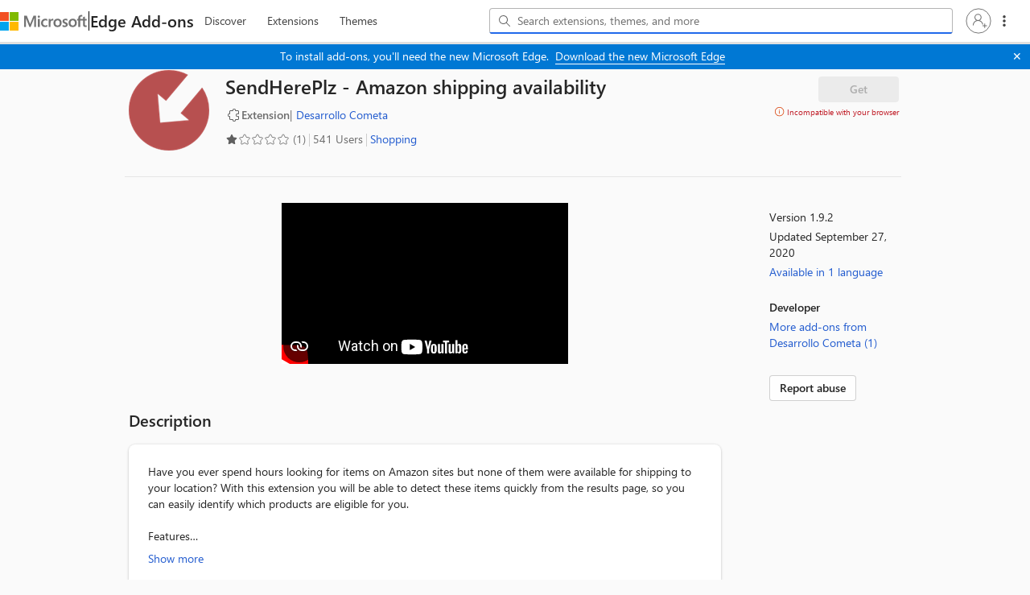

--- FILE ---
content_type: text/html; charset=utf-8
request_url: https://microsoftedge.microsoft.com/addons/detail/sendhereplz-amazon-ship/bdfbmfojnplfbblihocncebdocmibofi
body_size: 9225
content:

<!DOCTYPE html>
<html lang="en-US" xmlns="http://www.w3.org/1999/xhtml">
<head>
    <meta charset="utf-8" />
    <meta name="viewport" content="width=device-width, initial-scale=1.0">
    <meta name="google-site-verification" content="t1VwBk_bYG_uw8KqYaF_sbdcPsheMNxFQt1UKoFxM78" />
        <link rel="preconnect" href="https://edgestorewebpme-d2hnhfgbgnfmfuha.z01.azurefd.net" crossorigin />
        <link rel="preconnect" href="https://store-images.s-microsoft.com" crossorigin />
        <link rel="preconnect" href="https://www.microsoft.com" crossorigin />
    <link rel="stylesheet" href="https://edgestorewebpme-d2hnhfgbgnfmfuha.z01.azurefd.net/public/static/css/site.css">
    <link rel="stylesheet" href="https://edgestorewebpme-d2hnhfgbgnfmfuha.z01.azurefd.net/public/static/css/spotlight.css">
    
    
    <meta name="description" content="Make Microsoft Edge your own with extensions that help you personalize the browser and be more productive." data-react-helmet="true">
    <meta name="keywords" content="Microsoft Edge,Microsoft Edge Extensions,Microsoft Edge Store,extensions,Edge Addons,browser extensions,addons" data-react-helmet="true">


        <title>SendHerePlz - Amazon shipping availability - Microsoft Edge Addons</title>
    <script type="text/javascript" nonce=Tl2Koc5ipLFjCKSRJbHZDbXINpG3SfVYSMHX8vYcyeM=>
        window.performance.mark('ExtensionStore_IndexHtmlLoadEnd');
        window.performance.mark('ExtensionStore_JSLoadStart');
        var chrome = window.chrome;
        var isStoreJSLoaded = false;
        var isJSFromServer = false;
        
        // Fallback sanitization function that removes dangerous HTML elements and attributes
        // Strips: script tags, iframe tags, object/embed tags, javascript: URLs, and event handlers (onclick, etc.)
        function basicSanitize(str) {
            if (!str) return '';
            return str.replace(/<script[^>]*>[\s\S]*?<\/script>/gi, '')
                      .replace(/<iframe[^>]*>[\s\S]*?<\/iframe>/gi, '')
                      .replace(/<object[^>]*>[\s\S]*?<\/object>/gi, '')
                      .replace(/<embed[^>]*>/gi, '')
                      .replace(/javascript:/gi, '')
                      .replace(/on\w+\s*=/gi, '');
        }
    </script>
    <script type="text/javascript" nonce=Tl2Koc5ipLFjCKSRJbHZDbXINpG3SfVYSMHX8vYcyeM=>
        if (window.trustedTypes && trustedTypes.createPolicy) {
            let cdnHostName = "edgestorewebpme-d2hnhfgbgnfmfuha.z01.azurefd.net";
            
            trustedTypes.createPolicy("default", {
                createHTML: str => {
                    return window.DOMPurify ? DOMPurify.sanitize(str) : basicSanitize(str);
                },

                createScript: str => {
                    if (str == 't') {
                        return str;
                    }
                    return `about:blank#blocked`;
                },

                createScriptURL: str => {
                    const allowedHostnames = ["js.monitor.azure.com", "mem.gfx.ms", document.location.hostname];
                    
                    if (cdnHostName && cdnHostName.trim() !== '') {
                        allowedHostnames.push(cdnHostName);
                    }
                    
                    let currUrl;
                    try {
                        currUrl = new URL(str, location.origin);
                    } catch (e) {
                        return `about:blank#error`;
                    }
                    if (currUrl.hostname && !allowedHostnames.includes(currUrl.hostname)) {
                        return `about:blank#blocked`;
                    } else {
                        return currUrl.href;
                    }
                },
            });
        }
        
        // Load DOMPurify async
        (function() {
            var script = document.createElement('script');
            script.src = '/addons/js/purify.min.js';
            script.async = true;
            document.head.appendChild(script);
        })();
    </script>
    <script nonce=Tl2Koc5ipLFjCKSRJbHZDbXINpG3SfVYSMHX8vYcyeM=>
        function cdnFallback()
        {
            isJSFromServer = true;
            "js/build-5b75c0578417e0359a91.js,js/Build-ariaClient-Logger-78ce23b348ba554d1cf1.js,js/Build-ariaClient-Telemetry-cd3e17d13a66446d8acf.js,js/vendor-react-7443a4112c4ebe7aea3f.js,js/vendor-router-b8935c57f57f7ff69318.js,js/vendor-fluentui-279fc3899bdfbf1d044e.js,js/vendor-tabster-fbf641bd3401a55629ce.js,js/vendor-microsoft-fast-2ce1f1a48001be7b76a6.js,js/vendor-fast-fast-6180b1ecade0fa934315.js,js/vendor-microsoft-phoenixui-cc67bc40f055494a9103.js,js/vendor-azure-ec932acb8ba9371213cb.js,js/vendor-graphitation-e4fcc08e6aa52337e3fd.js,js/886-69b2f8b29520a07e5097.js,js/781-d23884fc6d8fdad5bf88.js,js/740-615fcaa47bf9042a1c0d.js,js/Build-ProductDetailsPage-2513cf36e255149d4390.js".split(',').forEach(jsfile =>
            {
                var s = document.createElement("script");
                s.setAttribute("src", "/addons/" + jsfile);
                document.body.appendChild(s);
            });
        };
    </script>
    <link rel="stylesheet" href="https://www.microsoft.com/onerfstatics/marketingsites-wcus-prod/west-european/shell/_scrf/css/themes=default.device=uplevel_web_pc/63-57d110/c9-be0100/a6-e969ef/43-9f2e7c/82-8b5456/a0-5d3913/4f-460e79/ae-f1ac0c?ver=2.0&amp;_cf=02242021_3231" type="text/css" media="all" />
</head>
<body data-preview="" data-clientid="6253bca8-faf2-4587-8f2f-b056d80998a7" data-purchase-scope="www.microsoft.com" data-authority="https://login.microsoftonline.com/common/" data-hl="en-US" data-basepath="/addons" data-CDNBasePath="https://edgestorewebpme-d2hnhfgbgnfmfuha.z01.azurefd.net/public/static" data-gl="US" data-dir="ltr" data-clientHipHost="https://client.hip.live.com" data-input-hl="" data-input-gl="" data-corpnet="False" data-env="Production" data-enabledFeature="aadc,dc,amptis,eact,esem,eatb,eaep" data-enable-sso="true" data-autocomplete-query="https://microsoftedge.microsoft.com/edgestorewebautocomplete/v1/search" data-is-sidebar-pdp="False" data-sessionId="5e4c14ed-f546-4892-8462-dc9e77e2d714" dir="ltr" id="body">
        <script type="text/javascript" nonce=Tl2Koc5ipLFjCKSRJbHZDbXINpG3SfVYSMHX8vYcyeM= src="https://wcpstatic.microsoft.com/mscc/lib/v2/wcp-consent.js" defer></script>
        <div id="cookie-banner"></div>
        <script nonce="Tl2Koc5ipLFjCKSRJbHZDbXINpG3SfVYSMHX8vYcyeM=">
            function onConsentChanged(categoryPreferences) {
                //To be implemented
            }

            // Initialize WCP Consent when the script loads
            function initializeWcpConsent() {
                if (window.WcpConsent) {
                    window.WcpConsent.init("en-US", "cookie-banner", function (err, _siteConsent) {
                        if (!err) {
                            window.siteConsent = _siteConsent;
                        }
                    }, onConsentChanged, window.WcpConsent.themes.light);
                }
            }

            if (window.WcpConsent) {
                initializeWcpConsent();
            } 
            else {
                // The { once: true } option automatically removes the listener after first execution
                document.addEventListener('DOMContentLoaded', function() {
                    setTimeout(initializeWcpConsent, 0);
                }, { once: true });
            }
        </script>
    
    <div id="root" style="min-height: 100vh"></div>

        <div itemscope itemtype="http://schema.org/WebApplication">
            <span itemProp="interactionStatistic" itemscope itemType="http://schema.org/InteractionCounter">
                <meta itemProp="userInteractionCount" content="541" />
            </span>
        </div>
        <span itemprop="aggregateRating" itemscope itemtype="http://schema.org/AggregateRating">
            <meta itemprop="ratingValue" content="1">
            <meta itemProp="bestRating" content="5" />
            <meta itemprop="ratingCount" content="1">
        </span>
        <div id="footerArea" class="uhf"  data-m='{"cN":"footerArea","cT":"Area_coreuiArea","id":"a2Body","sN":2,"aN":"Body"}'>
                <div id="footerRegion"      data-region-key="footerregion" data-m='{"cN":"footerRegion","cT":"Region_coreui-region","id":"r1a2","sN":1,"aN":"a2"}' >

    <div  id="footerUniversalFooter" data-m='{"cN":"footerUniversalFooter","cT":"Module_coreui-universalfooter","id":"m1r1a2","sN":1,"aN":"r1a2"}'  data-module-id="Category|footerRegion|coreui-region|footerUniversalFooter|coreui-universalfooter">
        



<footer id="uhf-footer" class="c-uhff context-uhf"  data-uhf-mscc-rq="false" data-footer-footprint="/Edgestoreweb/EdgestorewebFooterUpdatedLinks, fromService: True" data-m='{"cN":"Uhf footer_cont","cT":"Container","id":"c1m1r1a2","sN":1,"aN":"m1r1a2"}'>
        <nav class="c-uhff-nav" aria-label="Footer Resource links" data-m='{"cN":"Footer nav_cont","cT":"Container","id":"c1c1m1r1a2","sN":1,"aN":"c1m1r1a2"}'>
            
                <div class="c-uhff-nav-row">
                    <div class="c-uhff-nav-group" data-m='{"cN":"footerNavColumn1_cont","cT":"Container","id":"c1c1c1m1r1a2","sN":1,"aN":"c1c1m1r1a2"}'>
                        <div class="c-heading-4" role="heading" aria-level="2">What&#39;s new</div>
                        <ul class="c-list f-bare">
                            <li>
                                <a aria-label="Surface Pro What&#39;s new" class="c-uhff-link" href="https://www.microsoft.com/surface/devices/surface-pro" data-m='{"cN":"Footer_WhatsNew_NewSurfacePro_nav","id":"n1c1c1c1m1r1a2","sN":1,"aN":"c1c1c1m1r1a2"}'>Surface Pro</a>
                            </li>
                            <li>
                                <a aria-label="Surface Laptop What&#39;s new" class="c-uhff-link" href="https://www.microsoft.com/surface/devices/surface-laptop" data-m='{"cN":"Footer_WhatsNew_SurfaceLaptop_nav","id":"n2c1c1c1m1r1a2","sN":2,"aN":"c1c1c1m1r1a2"}'>Surface Laptop</a>
                            </li>
                            <li>
                                <a aria-label="Surface Laptop Studio 2 What&#39;s new" class="c-uhff-link" href="https://www.microsoft.com/en-us/d/Surface-Laptop-Studio-2/8rqr54krf1dz" data-m='{"cN":"Footer_WhatsNew_SurfaceLaptopStudio2_nav","id":"n3c1c1c1m1r1a2","sN":3,"aN":"c1c1c1m1r1a2"}'>Surface Laptop Studio 2</a>
                            </li>
                            <li>
                                <a aria-label="Copilot for organizations What&#39;s new" class="c-uhff-link" href="https://www.microsoft.com/en-us/microsoft-copilot/organizations?icid=DSM_Footer_CopilotOrganizations" data-m='{"cN":"Footer_WhatsNew_CopilotMicrosoft_nav","id":"n4c1c1c1m1r1a2","sN":4,"aN":"c1c1c1m1r1a2"}'>Copilot for organizations</a>
                            </li>
                            <li>
                                <a aria-label="Copilot for personal use What&#39;s new" class="c-uhff-link" href="https://www.microsoft.com/en-us/microsoft-copilot/for-individuals?form=MY02PT&amp;OCID=GE_web_Copilot_Free_868g3t5nj" data-m='{"cN":"Footer_WhatsNew_CopilotPersonal_nav","id":"n5c1c1c1m1r1a2","sN":5,"aN":"c1c1c1m1r1a2"}'>Copilot for personal use</a>
                            </li>
                            <li>
                                <a aria-label="AI in Windows What&#39;s new" class="c-uhff-link" href="https://www.microsoft.com/en-us/windows/ai-features?icid=DSM_Footer_WhatsNew_AIinWindows" data-m='{"cN":"Whatsnew_AIinWindows_nav","id":"n6c1c1c1m1r1a2","sN":6,"aN":"c1c1c1m1r1a2"}'>AI in Windows</a>
                            </li>
                            <li>
                                <a aria-label="Explore Microsoft products What&#39;s new" class="c-uhff-link" href="https://www.microsoft.com/en-us/microsoft-products-and-apps" data-m='{"cN":"Footer_WhatsNew_ExploreMicrosoftProducts_nav","id":"n7c1c1c1m1r1a2","sN":7,"aN":"c1c1c1m1r1a2"}'>Explore Microsoft products</a>
                            </li>
                            <li>
                                <a aria-label="Windows 11 apps What&#39;s new" class="c-uhff-link" href="https://www.microsoft.com/en-us/windows/apps-for-windows?icid=DSM_Footer_WhatsNew_Windows11apps" data-m='{"cN":"Footer_WhatsNew_Windows_11_apps_nav","id":"n8c1c1c1m1r1a2","sN":8,"aN":"c1c1c1m1r1a2"}'>Windows 11 apps</a>
                            </li>

                        </ul>
                        
                    </div>
                    <div class="c-uhff-nav-group" data-m='{"cN":"footerNavColumn2_cont","cT":"Container","id":"c2c1c1m1r1a2","sN":2,"aN":"c1c1m1r1a2"}'>
                        <div class="c-heading-4" role="heading" aria-level="2">Microsoft Store</div>
                        <ul class="c-list f-bare">
                            <li>
                                <a aria-label="Account profile Microsoft Store" class="c-uhff-link" href="https://account.microsoft.com/" data-m='{"cN":"Footer_StoreandSupport_AccountProfile_nav","id":"n1c2c1c1m1r1a2","sN":1,"aN":"c2c1c1m1r1a2"}'>Account profile</a>
                            </li>
                            <li>
                                <a aria-label="Download Center Microsoft Store" class="c-uhff-link" href="https://www.microsoft.com/en-us/download" data-m='{"cN":"Footer_StoreandSupport_DownloadCenter_nav","id":"n2c2c1c1m1r1a2","sN":2,"aN":"c2c1c1m1r1a2"}'>Download Center</a>
                            </li>
                            <li>
                                <a aria-label="Microsoft Store support Microsoft Store" class="c-uhff-link" href="https://go.microsoft.com/fwlink/?linkid=2139749" data-m='{"cN":"Footer_StoreandSupport_SalesAndSupport_nav","id":"n3c2c1c1m1r1a2","sN":3,"aN":"c2c1c1m1r1a2"}'>Microsoft Store support</a>
                            </li>
                            <li>
                                <a aria-label="Returns Microsoft Store" class="c-uhff-link" href="https://www.microsoft.com/en-us/store/b/returns" data-m='{"cN":"Footer_StoreandSupport_Returns_nav","id":"n4c2c1c1m1r1a2","sN":4,"aN":"c2c1c1m1r1a2"}'>Returns</a>
                            </li>
                            <li>
                                <a aria-label="Order tracking Microsoft Store" class="c-uhff-link" href="https://www.microsoft.com/en-us/store/b/order-tracking" data-m='{"cN":"Footer_StoreandSupport_OrderTracking_nav","id":"n5c2c1c1m1r1a2","sN":5,"aN":"c2c1c1m1r1a2"}'>Order tracking</a>
                            </li>
                            <li>
                                <a aria-label="Certified Refurbished Microsoft Store" class="c-uhff-link" href="https://www.microsoft.com/en-us/store/b/certified-refurbished-products" data-m='{"cN":"Footer_StoreandSupport_StoreLocations_nav","id":"n6c2c1c1m1r1a2","sN":6,"aN":"c2c1c1m1r1a2"}'>Certified Refurbished</a>
                            </li>
                            <li>
                                <a aria-label="Microsoft Store Promise Microsoft Store" class="c-uhff-link" href="https://www.microsoft.com/en-us/store/b/why-microsoft-store?icid=footer_why-msft-store_7102020" data-m='{"cN":"Footer_StoreandSupport_MicrosoftPromise_nav","id":"n7c2c1c1m1r1a2","sN":7,"aN":"c2c1c1m1r1a2"}'>Microsoft Store Promise</a>
                            </li>
                            <li>
                                <a aria-label="Flexible Payments Microsoft Store" class="c-uhff-link" href="https://www.microsoft.com/en-us/store/b/payment-financing-options?icid=footer_financing_vcc" data-m='{"cN":"Footer_StoreandSupport_Financing_nav","id":"n8c2c1c1m1r1a2","sN":8,"aN":"c2c1c1m1r1a2"}'>Flexible Payments</a>
                            </li>

                        </ul>
                        
                    </div>
                    <div class="c-uhff-nav-group" data-m='{"cN":"footerNavColumn3_cont","cT":"Container","id":"c3c1c1m1r1a2","sN":3,"aN":"c1c1m1r1a2"}'>
                        <div class="c-heading-4" role="heading" aria-level="2">Education</div>
                        <ul class="c-list f-bare">
                            <li>
                                <a aria-label="Microsoft in education Education" class="c-uhff-link" href="https://www.microsoft.com/en-us/education" data-m='{"cN":"Footer_Education_MicrosoftInEducation_nav","id":"n1c3c1c1m1r1a2","sN":1,"aN":"c3c1c1m1r1a2"}'>Microsoft in education</a>
                            </li>
                            <li>
                                <a aria-label="Devices for education Education" class="c-uhff-link" href="https://www.microsoft.com/en-us/education/devices/overview" data-m='{"cN":"Footer_Education_DevicesforEducation_nav","id":"n2c3c1c1m1r1a2","sN":2,"aN":"c3c1c1m1r1a2"}'>Devices for education</a>
                            </li>
                            <li>
                                <a aria-label="Microsoft Teams for Education Education" class="c-uhff-link" href="https://www.microsoft.com/en-us/education/products/teams" data-m='{"cN":"Footer_Education_MicrosoftTeamsforEducation_nav","id":"n3c3c1c1m1r1a2","sN":3,"aN":"c3c1c1m1r1a2"}'>Microsoft Teams for Education</a>
                            </li>
                            <li>
                                <a aria-label="Microsoft 365 Education Education" class="c-uhff-link" href="https://www.microsoft.com/en-us/education/products/microsoft-365" data-m='{"cN":"Footer_Education_Microsoft365Education_nav","id":"n4c3c1c1m1r1a2","sN":4,"aN":"c3c1c1m1r1a2"}'>Microsoft 365 Education</a>
                            </li>
                            <li>
                                <a aria-label="How to buy for your school Education" class="c-uhff-link" href="https://www.microsoft.com/education/how-to-buy" data-m='{"cN":"Footer_Howtobuyforyourschool_nav","id":"n5c3c1c1m1r1a2","sN":5,"aN":"c3c1c1m1r1a2"}'>How to buy for your school</a>
                            </li>
                            <li>
                                <a aria-label="Educator training and development Education" class="c-uhff-link" href="https://education.microsoft.com/" data-m='{"cN":"Footer_Education_EducatorTrainingDevelopment_nav","id":"n6c3c1c1m1r1a2","sN":6,"aN":"c3c1c1m1r1a2"}'>Educator training and development</a>
                            </li>
                            <li>
                                <a aria-label="Deals for students and parents Education" class="c-uhff-link" href="https://www.microsoft.com/en-us/store/b/education" data-m='{"cN":"Footer_Education_DealsForStudentsandParents_nav","id":"n7c3c1c1m1r1a2","sN":7,"aN":"c3c1c1m1r1a2"}'>Deals for students and parents</a>
                            </li>
                            <li>
                                <a aria-label="AI for education Education" class="c-uhff-link" href="https://www.microsoft.com/en-us/education/ai-in-education" data-m='{"cN":"Footer_Education_Azureforstudents_nav","id":"n8c3c1c1m1r1a2","sN":8,"aN":"c3c1c1m1r1a2"}'>AI for education</a>
                            </li>

                        </ul>
                        
                    </div>
                </div>
                <div class="c-uhff-nav-row">
                    <div class="c-uhff-nav-group" data-m='{"cN":"footerNavColumn4_cont","cT":"Container","id":"c4c1c1m1r1a2","sN":4,"aN":"c1c1m1r1a2"}'>
                        <div class="c-heading-4" role="heading" aria-level="2">Business</div>
                        <ul class="c-list f-bare">
                            <li>
                                <a aria-label="Microsoft AI Business" class="c-uhff-link" href="https://www.microsoft.com/en-us/ai?icid=DSM_Footer_AI" data-m='{"cN":"Footer_Business_AI_nav","id":"n1c4c1c1m1r1a2","sN":1,"aN":"c4c1c1m1r1a2"}'>Microsoft AI</a>
                            </li>
                            <li>
                                <a aria-label="Microsoft Security Business" class="c-uhff-link" href="https://www.microsoft.com/en-us/security" data-m='{"cN":"Footer_Business_Microsoft Security_nav","id":"n2c4c1c1m1r1a2","sN":2,"aN":"c4c1c1m1r1a2"}'>Microsoft Security</a>
                            </li>
                            <li>
                                <a aria-label="Dynamics 365 Business" class="c-uhff-link" href="https://www.microsoft.com/en-us/dynamics-365" data-m='{"cN":"Footer_Business_MicrosoftDynamics365_nav","id":"n3c4c1c1m1r1a2","sN":3,"aN":"c4c1c1m1r1a2"}'>Dynamics 365</a>
                            </li>
                            <li>
                                <a aria-label="Microsoft 365 Business" class="c-uhff-link" href="https://www.microsoft.com/en-us/microsoft-365/business" data-m='{"cN":"Footer_Business_M365_nav","id":"n4c4c1c1m1r1a2","sN":4,"aN":"c4c1c1m1r1a2"}'>Microsoft 365</a>
                            </li>
                            <li>
                                <a aria-label="Microsoft Power Platform Business" class="c-uhff-link" href="https://www.microsoft.com/en-us/power-platform" data-m='{"cN":"Footer_DeveloperAndIT_Power Platform_nav","id":"n5c4c1c1m1r1a2","sN":5,"aN":"c4c1c1m1r1a2"}'>Microsoft Power Platform</a>
                            </li>
                            <li>
                                <a aria-label="Microsoft Teams Business" class="c-uhff-link" href="https://www.microsoft.com/en-us/microsoft-teams/group-chat-software" data-m='{"cN":"Footer_Business_Microsoft365_nav","id":"n6c4c1c1m1r1a2","sN":6,"aN":"c4c1c1m1r1a2"}'>Microsoft Teams</a>
                            </li>
                            <li>
                                <a aria-label="Microsoft 365 Copilot Business" class="c-uhff-link" href="https://www.microsoft.com/en-us/microsoft-365-copilot?icid=DSM_Footer_Microsoft365Copilot" data-m='{"cN":"Footer_CopilotMicrosoft365_nav","id":"n7c4c1c1m1r1a2","sN":7,"aN":"c4c1c1m1r1a2"}'>Microsoft 365 Copilot</a>
                            </li>
                            <li>
                                <a aria-label="Small Business Business" class="c-uhff-link" href="https://www.microsoft.com/en-us/store/b/business?icid=CNavBusinessStore" data-m='{"cN":"Footer_Business-SmallBusiness_nav","id":"n8c4c1c1m1r1a2","sN":8,"aN":"c4c1c1m1r1a2"}'>Small Business</a>
                            </li>

                        </ul>
                        
                    </div>
                    <div class="c-uhff-nav-group" data-m='{"cN":"footerNavColumn5_cont","cT":"Container","id":"c5c1c1m1r1a2","sN":5,"aN":"c1c1m1r1a2"}'>
                        <div class="c-heading-4" role="heading" aria-level="2">Developer &amp; IT</div>
                        <ul class="c-list f-bare">
                            <li>
                                <a aria-label="Azure Developer &amp; IT" class="c-uhff-link" href="https://azure.microsoft.com/en-us/" data-m='{"cN":"Footer_DeveloperAndIT_MicrosoftAzure_nav","id":"n1c5c1c1m1r1a2","sN":1,"aN":"c5c1c1m1r1a2"}'>Azure</a>
                            </li>
                            <li>
                                <a aria-label="Microsoft Developer Developer &amp; IT" class="c-uhff-link" href="https://developer.microsoft.com/en-us/" data-m='{"cN":"Footer_DeveloperAndIT_MicrosoftDeveloper_nav","id":"n2c5c1c1m1r1a2","sN":2,"aN":"c5c1c1m1r1a2"}'>Microsoft Developer</a>
                            </li>
                            <li>
                                <a aria-label="Microsoft Learn Developer &amp; IT" class="c-uhff-link" href="https://learn.microsoft.com/" data-m='{"cN":"Footer_DeveloperAndIT_MicrosoftLearn_nav","id":"n3c5c1c1m1r1a2","sN":3,"aN":"c5c1c1m1r1a2"}'>Microsoft Learn</a>
                            </li>
                            <li>
                                <a aria-label="Support for AI marketplace apps Developer &amp; IT" class="c-uhff-link" href="https://www.microsoft.com/software-development-companies/offers-benefits/isv-success?icid=DSM_Footer_SupportAIMarketplace&amp;ocid=cmm3atxvn98" data-m='{"cN":"Footer_DeveloperAndIT_SupportForAIMarketplaceApps_nav","id":"n4c5c1c1m1r1a2","sN":4,"aN":"c5c1c1m1r1a2"}'>Support for AI marketplace apps</a>
                            </li>
                            <li>
                                <a aria-label="Microsoft Tech Community Developer &amp; IT" class="c-uhff-link" href="https://techcommunity.microsoft.com/" data-m='{"cN":"Footer_DeveloperAndIT_MicrosoftTechCommunity_nav","id":"n5c5c1c1m1r1a2","sN":5,"aN":"c5c1c1m1r1a2"}'>Microsoft Tech Community</a>
                            </li>
                            <li>
                                <a aria-label="Microsoft Marketplace Developer &amp; IT" class="c-uhff-link" href="https://marketplace.microsoft.com?icid=DSM_Footer_Marketplace&amp;ocid=cmm3atxvn98" data-m='{"cN":"Footer_DeveloperAndIT_Marketplace_nav","id":"n6c5c1c1m1r1a2","sN":6,"aN":"c5c1c1m1r1a2"}'>Microsoft Marketplace</a>
                            </li>
                            <li>
                                <a aria-label="Marketplace Rewards Developer &amp; IT" class="c-uhff-link" href="https://www.microsoft.com/software-development-companies/offers-benefits/marketplace-rewards?icid=DSM_Footer_MarketplaceRewards&amp;ocid=cmm3atxvn98" data-m='{"cN":"Footer_DeveloperAndIT_MarketplaceRewards_nav","id":"n7c5c1c1m1r1a2","sN":7,"aN":"c5c1c1m1r1a2"}'>Marketplace Rewards</a>
                            </li>
                            <li>
                                <a aria-label="Visual Studio Developer &amp; IT" class="c-uhff-link" href="https://visualstudio.microsoft.com/" data-m='{"cN":"Footer_DeveloperAndIT_MicrosoftVisualStudio_nav","id":"n8c5c1c1m1r1a2","sN":8,"aN":"c5c1c1m1r1a2"}'>Visual Studio</a>
                            </li>

                        </ul>
                        
                    </div>
                    <div class="c-uhff-nav-group" data-m='{"cN":"footerNavColumn6_cont","cT":"Container","id":"c6c1c1m1r1a2","sN":6,"aN":"c1c1m1r1a2"}'>
                        <div class="c-heading-4" role="heading" aria-level="2">Company</div>
                        <ul class="c-list f-bare">
                            <li>
                                <a aria-label="Careers Company" class="c-uhff-link" href="https://careers.microsoft.com/" data-m='{"cN":"Footer_Company_Careers_nav","id":"n1c6c1c1m1r1a2","sN":1,"aN":"c6c1c1m1r1a2"}'>Careers</a>
                            </li>
                            <li>
                                <a aria-label="About Microsoft Company" class="c-uhff-link" href="https://www.microsoft.com/about" data-m='{"cN":"Footer_Company_AboutMicrosoft_nav","id":"n2c6c1c1m1r1a2","sN":2,"aN":"c6c1c1m1r1a2"}'>About Microsoft</a>
                            </li>
                            <li>
                                <a aria-label="Company news Company" class="c-uhff-link" href="https://news.microsoft.com/source/?icid=DSM_Footer_Company_CompanyNews" data-m='{"cN":"Footer_Company_CompanyNews_nav","id":"n3c6c1c1m1r1a2","sN":3,"aN":"c6c1c1m1r1a2"}'>Company news</a>
                            </li>
                            <li>
                                <a aria-label="Privacy at Microsoft Company" class="c-uhff-link" href="https://www.microsoft.com/en-us/privacy?icid=DSM_Footer_Company_Privacy" data-m='{"cN":"Footer_Company_PrivacyAtMicrosoft_nav","id":"n4c6c1c1m1r1a2","sN":4,"aN":"c6c1c1m1r1a2"}'>Privacy at Microsoft</a>
                            </li>
                            <li>
                                <a aria-label="Investors Company" class="c-uhff-link" href="https://www.microsoft.com/investor/default.aspx" data-m='{"cN":"Footer_Company_Investors_nav","id":"n5c6c1c1m1r1a2","sN":5,"aN":"c6c1c1m1r1a2"}'>Investors</a>
                            </li>
                            <li>
                                <a aria-label="Diversity and inclusion Company" class="c-uhff-link" href="https://www.microsoft.com/en-us/diversity/default?icid=DSM_Footer_Company_Diversity" data-m='{"cN":"Footer_Company_DiversityAndInclusion_nav","id":"n6c6c1c1m1r1a2","sN":6,"aN":"c6c1c1m1r1a2"}'>Diversity and inclusion</a>
                            </li>
                            <li>
                                <a aria-label="Accessibility Company" class="c-uhff-link" href="https://www.microsoft.com/en-us/accessibility" data-m='{"cN":"Footer_Company_Accessibility_nav","id":"n7c6c1c1m1r1a2","sN":7,"aN":"c6c1c1m1r1a2"}'>Accessibility</a>
                            </li>
                            <li>
                                <a aria-label="Sustainability Company" class="c-uhff-link" href="https://www.microsoft.com/en-us/sustainability/" data-m='{"cN":"Footer_Company_Sustainability_nav","id":"n8c6c1c1m1r1a2","sN":8,"aN":"c6c1c1m1r1a2"}'>Sustainability</a>
                            </li>

                        </ul>
                        
                    </div>
                </div>
        </nav>
    <div class="c-uhff-base">
                <a id="locale-picker-link" aria-label="Content Language Selector. Currently set to English (United States)" class="c-uhff-link c-uhff-lang-selector c-glyph glyph-world" href="javascript: var event=new Event(&#39;localePicker&#39;);document.dispatchEvent(event);" data-m='{"cN":"locale_picker(US)_nav","id":"n7c1c1m1r1a2","sN":7,"aN":"c1c1m1r1a2"}'>English (United States)</a>

            <a data-m='{"id":"n8c1c1m1r1a2","sN":8,"aN":"c1c1m1r1a2"}' href="https://aka.ms/yourcaliforniaprivacychoices" class='c-uhff-link c-uhff-ccpa'>
        <svg role="img" xmlns="http://www.w3.org/2000/svg" viewBox="0 0 30 14" xml:space="preserve" height="16" width="43">
            <title>Your Privacy Choices Opt-Out Icon</title>
            <path d="M7.4 12.8h6.8l3.1-11.6H7.4C4.2 1.2 1.6 3.8 1.6 7s2.6 5.8 5.8 5.8z" style="fill-rule:evenodd;clip-rule:evenodd;fill:#fff"/>
            <path d="M22.6 0H7.4c-3.9 0-7 3.1-7 7s3.1 7 7 7h15.2c3.9 0 7-3.1 7-7s-3.2-7-7-7zm-21 7c0-3.2 2.6-5.8 5.8-5.8h9.9l-3.1 11.6H7.4c-3.2 0-5.8-2.6-5.8-5.8z" style="fill-rule:evenodd;clip-rule:evenodd;fill:#06f"/>
            <path d="M24.6 4c.2.2.2.6 0 .8L22.5 7l2.2 2.2c.2.2.2.6 0 .8-.2.2-.6.2-.8 0l-2.2-2.2-2.2 2.2c-.2.2-.6.2-.8 0-.2-.2-.2-.6 0-.8L20.8 7l-2.2-2.2c-.2-.2-.2-.6 0-.8.2-.2.6-.2.8 0l2.2 2.2L23.8 4c.2-.2.6-.2.8 0z" style="fill:#fff"/>
            <path d="M12.7 4.1c.2.2.3.6.1.8L8.6 9.8c-.1.1-.2.2-.3.2-.2.1-.5.1-.7-.1L5.4 7.7c-.2-.2-.2-.6 0-.8.2-.2.6-.2.8 0L8 8.6l3.8-4.5c.2-.2.6-.2.9 0z" style="fill:#06f"/>
        </svg>
        <span>Your Privacy Choices</span>
    </a>

        <noscript>
                <a data-m='{"id":"n9c1c1m1r1a2","sN":9,"aN":"c1c1m1r1a2"}' href="https://aka.ms/yourcaliforniaprivacychoices" class='c-uhff-link c-uhff-ccpa'>
        <svg role="img" xmlns="http://www.w3.org/2000/svg" viewBox="0 0 30 14" xml:space="preserve" height="16" width="43">
            <title>Your Privacy Choices Opt-Out Icon</title>
            <path d="M7.4 12.8h6.8l3.1-11.6H7.4C4.2 1.2 1.6 3.8 1.6 7s2.6 5.8 5.8 5.8z" style="fill-rule:evenodd;clip-rule:evenodd;fill:#fff"/>
            <path d="M22.6 0H7.4c-3.9 0-7 3.1-7 7s3.1 7 7 7h15.2c3.9 0 7-3.1 7-7s-3.2-7-7-7zm-21 7c0-3.2 2.6-5.8 5.8-5.8h9.9l-3.1 11.6H7.4c-3.2 0-5.8-2.6-5.8-5.8z" style="fill-rule:evenodd;clip-rule:evenodd;fill:#06f"/>
            <path d="M24.6 4c.2.2.2.6 0 .8L22.5 7l2.2 2.2c.2.2.2.6 0 .8-.2.2-.6.2-.8 0l-2.2-2.2-2.2 2.2c-.2.2-.6.2-.8 0-.2-.2-.2-.6 0-.8L20.8 7l-2.2-2.2c-.2-.2-.2-.6 0-.8.2-.2.6-.2.8 0l2.2 2.2L23.8 4c.2-.2.6-.2.8 0z" style="fill:#fff"/>
            <path d="M12.7 4.1c.2.2.3.6.1.8L8.6 9.8c-.1.1-.2.2-.3.2-.2.1-.5.1-.7-.1L5.4 7.7c-.2-.2-.2-.6 0-.8.2-.2.6-.2.8 0L8 8.6l3.8-4.5c.2-.2.6-.2.9 0z" style="fill:#06f"/>
        </svg>
        <span>Your Privacy Choices</span>
    </a>

        </noscript>
            <a data-m='{"id":"n10c1c1m1r1a2","sN":10,"aN":"c1c1m1r1a2"}' href="https://go.microsoft.com/fwlink/?linkid=2259814" class="c-uhff-link c-uhff-consumer">
        <span>Consumer Health Privacy</span>
    </a>

        <nav aria-label="Microsoft corporate links">
            <ul class="c-list f-bare" data-m='{"cN":"Corp links_cont","cT":"Container","id":"c11c1c1m1r1a2","sN":11,"aN":"c1c1m1r1a2"}'>
                                <li  id="c-uhff-footer_developerdashboard">
                    <a class="c-uhff-link" href="https://partner.microsoft.com/en-us/dashboard/microsoftedge/overview" data-mscc-ic="false" data-m='{"cN":"Footer_DeveloperDashboard_nav","id":"n1c11c1c1m1r1a2","sN":1,"aN":"c11c1c1m1r1a2"}'>Developer Dashboard</a>
                </li>
                <li  id="c-uhff-footer_sendfeedback">
                    <a class="c-uhff-link" href="javascript: var event=new Event(&#39;sendFeedback&#39;);document.dispatchEvent(event);" data-mscc-ic="false" data-m='{"cN":"Footer_SendFeedback_nav","id":"n2c11c1c1m1r1a2","sN":2,"aN":"c11c1c1m1r1a2"}'>Send Feedback</a>
                </li>
                <li  id="c-uhff-footer_microsoftprivacystatement">
                    <a class="c-uhff-link" href="https://go.microsoft.com/fwlink/?LinkId=521839" data-mscc-ic="false" data-m='{"cN":"Footer_MicrosoftPrivacyStatement_nav","id":"n3c11c1c1m1r1a2","sN":3,"aN":"c11c1c1m1r1a2"}'>Privacy statement</a>
                </li>
                <li  id="c-uhff-footer_microsoftservicesagreement">
                    <a class="c-uhff-link" href="https://go.microsoft.com/fwlink/?LinkId=822631" data-mscc-ic="false" data-m='{"cN":"Footer_MicrosoftServicesAgreement_nav","id":"n4c11c1c1m1r1a2","sN":4,"aN":"c11c1c1m1r1a2"}'>Micorsoft services agreement</a>
                </li>
                <li  id="c-uhff-footer_microsoftstoretermsofsale">
                    <a class="c-uhff-link" href="https://www.microsoft.com/storedocs/terms-of-sale?rtc=2" data-mscc-ic="false" data-m='{"cN":"Footer_MicrosoftStoreTermsOfSale_nav","id":"n5c11c1c1m1r1a2","sN":5,"aN":"c11c1c1m1r1a2"}'>Terms of sale</a>
                </li>
                <li  id="c-uhff-footer_termsofuse">
                    <a class="c-uhff-link" href="https://www.microsoft.com/en-us/legal/intellectualproperty/copyright/default.aspx" data-mscc-ic="false" data-m='{"cN":"Footer_TermsOfUse_nav","id":"n6c11c1c1m1r1a2","sN":6,"aN":"c11c1c1m1r1a2"}'>Terms of use</a>
                </li>
                <li  id="c-uhff-footer_trademarks">
                    <a class="c-uhff-link" href="https://www.microsoft.com/trademarks" data-mscc-ic="false" data-m='{"cN":"Footer_Trademarks_nav","id":"n7c11c1c1m1r1a2","sN":7,"aN":"c11c1c1m1r1a2"}'>Trademarks</a>
                </li>

                <li>&#169; Microsoft 2026</li>
                
            </ul>
        </nav>
        
    </div>
    
</footer>

<script id="uhf-footer-ccpa">
    const globalPrivacyControlEnabled = navigator.globalPrivacyControl;

    const GPC_DataSharingOptIn = (globalPrivacyControlEnabled) ? false : checkThirdPartyAdsOptOutCookie();

    if(window.onGPCLoaded) {
        window.onGPCLoaded();
    }
    
    function checkThirdPartyAdsOptOutCookie() {
        try {
            const ThirdPartyAdsOptOutCookieName = '3PAdsOptOut';
            var cookieValue = getCookie(ThirdPartyAdsOptOutCookieName);
            return cookieValue != 1;
        } catch {
            return true;
        }
    }

    function getCookie(cookieName) {
        var cookieValue = document.cookie.match('(^|;)\\s*' + cookieName + '\\s*=\\s*([^;]+)');
        return (cookieValue) ? cookieValue[2] : '';
    }
</script>







    </div>
        </div>

    </div>

    
<!-- jQuery for UHF-->
        <script nonce=Tl2Koc5ipLFjCKSRJbHZDbXINpG3SfVYSMHX8vYcyeM= src="https://edgestorewebpme-d2hnhfgbgnfmfuha.z01.azurefd.net/public/static/js/build-5b75c0578417e0359a91.js" fetchpriority="high"></script>
        <script nonce=Tl2Koc5ipLFjCKSRJbHZDbXINpG3SfVYSMHX8vYcyeM= src="https://edgestorewebpme-d2hnhfgbgnfmfuha.z01.azurefd.net/public/static/js/Build-ariaClient-Logger-78ce23b348ba554d1cf1.js" fetchpriority="high"></script>
        <script nonce=Tl2Koc5ipLFjCKSRJbHZDbXINpG3SfVYSMHX8vYcyeM= src="https://edgestorewebpme-d2hnhfgbgnfmfuha.z01.azurefd.net/public/static/js/Build-ariaClient-Telemetry-cd3e17d13a66446d8acf.js" fetchpriority="high"></script>
        <script nonce=Tl2Koc5ipLFjCKSRJbHZDbXINpG3SfVYSMHX8vYcyeM= src="https://edgestorewebpme-d2hnhfgbgnfmfuha.z01.azurefd.net/public/static/js/vendor-react-7443a4112c4ebe7aea3f.js" fetchpriority="high"></script>
        <script nonce=Tl2Koc5ipLFjCKSRJbHZDbXINpG3SfVYSMHX8vYcyeM= src="https://edgestorewebpme-d2hnhfgbgnfmfuha.z01.azurefd.net/public/static/js/vendor-router-b8935c57f57f7ff69318.js" fetchpriority="high"></script>
        <script nonce=Tl2Koc5ipLFjCKSRJbHZDbXINpG3SfVYSMHX8vYcyeM= src="https://edgestorewebpme-d2hnhfgbgnfmfuha.z01.azurefd.net/public/static/js/vendor-fluentui-279fc3899bdfbf1d044e.js" fetchpriority="high"></script>
        <script nonce=Tl2Koc5ipLFjCKSRJbHZDbXINpG3SfVYSMHX8vYcyeM= src="https://edgestorewebpme-d2hnhfgbgnfmfuha.z01.azurefd.net/public/static/js/vendor-tabster-fbf641bd3401a55629ce.js" fetchpriority="high"></script>
        <script nonce=Tl2Koc5ipLFjCKSRJbHZDbXINpG3SfVYSMHX8vYcyeM= src="https://edgestorewebpme-d2hnhfgbgnfmfuha.z01.azurefd.net/public/static/js/vendor-microsoft-fast-2ce1f1a48001be7b76a6.js" fetchpriority="high"></script>
        <script nonce=Tl2Koc5ipLFjCKSRJbHZDbXINpG3SfVYSMHX8vYcyeM= src="https://edgestorewebpme-d2hnhfgbgnfmfuha.z01.azurefd.net/public/static/js/vendor-fast-fast-6180b1ecade0fa934315.js" fetchpriority="high"></script>
        <script nonce=Tl2Koc5ipLFjCKSRJbHZDbXINpG3SfVYSMHX8vYcyeM= src="https://edgestorewebpme-d2hnhfgbgnfmfuha.z01.azurefd.net/public/static/js/vendor-microsoft-phoenixui-cc67bc40f055494a9103.js" fetchpriority="high"></script>
        <script nonce=Tl2Koc5ipLFjCKSRJbHZDbXINpG3SfVYSMHX8vYcyeM= src="https://edgestorewebpme-d2hnhfgbgnfmfuha.z01.azurefd.net/public/static/js/vendor-azure-ec932acb8ba9371213cb.js" fetchpriority="high"></script>
        <script nonce=Tl2Koc5ipLFjCKSRJbHZDbXINpG3SfVYSMHX8vYcyeM= src="https://edgestorewebpme-d2hnhfgbgnfmfuha.z01.azurefd.net/public/static/js/vendor-graphitation-e4fcc08e6aa52337e3fd.js" fetchpriority="high"></script>
        <script nonce=Tl2Koc5ipLFjCKSRJbHZDbXINpG3SfVYSMHX8vYcyeM= src="https://edgestorewebpme-d2hnhfgbgnfmfuha.z01.azurefd.net/public/static/js/886-69b2f8b29520a07e5097.js" fetchpriority="high"></script>
        <script nonce=Tl2Koc5ipLFjCKSRJbHZDbXINpG3SfVYSMHX8vYcyeM= src="https://edgestorewebpme-d2hnhfgbgnfmfuha.z01.azurefd.net/public/static/js/781-d23884fc6d8fdad5bf88.js" fetchpriority="high"></script>
        <script nonce=Tl2Koc5ipLFjCKSRJbHZDbXINpG3SfVYSMHX8vYcyeM= src="https://edgestorewebpme-d2hnhfgbgnfmfuha.z01.azurefd.net/public/static/js/740-615fcaa47bf9042a1c0d.js" fetchpriority="high"></script>
        <script nonce=Tl2Koc5ipLFjCKSRJbHZDbXINpG3SfVYSMHX8vYcyeM= src="https://edgestorewebpme-d2hnhfgbgnfmfuha.z01.azurefd.net/public/static/js/Build-ProductDetailsPage-2513cf36e255149d4390.js" fetchpriority="high"></script>
    <script nonce=Tl2Koc5ipLFjCKSRJbHZDbXINpG3SfVYSMHX8vYcyeM=>
        !isStoreJSLoaded && cdnFallback();
    </script>
    <script nonce=Tl2Koc5ipLFjCKSRJbHZDbXINpG3SfVYSMHX8vYcyeM=>
        // JS Load Failure Handling
        var timeoutId;
        if (!isStoreJSLoaded
            && "True" == "True") {
            timeoutId = setTimeout(redirectToErrorPage, 20000);
        }

        function redirectToErrorPage() {
            !isStoreJSLoaded ? window.location.replace("/addons/errorPage") : clearTimeout(timeoutId);
        }
    </script>

</body>
</html>


--- FILE ---
content_type: text/html; charset=utf-8
request_url: https://www.youtube-nocookie.com/embed/-lOhlbtsQtc
body_size: 50708
content:
<!DOCTYPE html><html lang="en" dir="ltr" data-cast-api-enabled="true"><head><meta name="viewport" content="width=device-width, initial-scale=1"><script nonce="vU2KBRnhlw3CB-w1KjFV7A">if ('undefined' == typeof Symbol || 'undefined' == typeof Symbol.iterator) {delete Array.prototype.entries;}</script><style name="www-roboto" nonce="JcBcNl8qDZF_bIJaajq0OA">@font-face{font-family:'Roboto';font-style:normal;font-weight:400;font-stretch:100%;src:url(//fonts.gstatic.com/s/roboto/v48/KFO7CnqEu92Fr1ME7kSn66aGLdTylUAMa3GUBHMdazTgWw.woff2)format('woff2');unicode-range:U+0460-052F,U+1C80-1C8A,U+20B4,U+2DE0-2DFF,U+A640-A69F,U+FE2E-FE2F;}@font-face{font-family:'Roboto';font-style:normal;font-weight:400;font-stretch:100%;src:url(//fonts.gstatic.com/s/roboto/v48/KFO7CnqEu92Fr1ME7kSn66aGLdTylUAMa3iUBHMdazTgWw.woff2)format('woff2');unicode-range:U+0301,U+0400-045F,U+0490-0491,U+04B0-04B1,U+2116;}@font-face{font-family:'Roboto';font-style:normal;font-weight:400;font-stretch:100%;src:url(//fonts.gstatic.com/s/roboto/v48/KFO7CnqEu92Fr1ME7kSn66aGLdTylUAMa3CUBHMdazTgWw.woff2)format('woff2');unicode-range:U+1F00-1FFF;}@font-face{font-family:'Roboto';font-style:normal;font-weight:400;font-stretch:100%;src:url(//fonts.gstatic.com/s/roboto/v48/KFO7CnqEu92Fr1ME7kSn66aGLdTylUAMa3-UBHMdazTgWw.woff2)format('woff2');unicode-range:U+0370-0377,U+037A-037F,U+0384-038A,U+038C,U+038E-03A1,U+03A3-03FF;}@font-face{font-family:'Roboto';font-style:normal;font-weight:400;font-stretch:100%;src:url(//fonts.gstatic.com/s/roboto/v48/KFO7CnqEu92Fr1ME7kSn66aGLdTylUAMawCUBHMdazTgWw.woff2)format('woff2');unicode-range:U+0302-0303,U+0305,U+0307-0308,U+0310,U+0312,U+0315,U+031A,U+0326-0327,U+032C,U+032F-0330,U+0332-0333,U+0338,U+033A,U+0346,U+034D,U+0391-03A1,U+03A3-03A9,U+03B1-03C9,U+03D1,U+03D5-03D6,U+03F0-03F1,U+03F4-03F5,U+2016-2017,U+2034-2038,U+203C,U+2040,U+2043,U+2047,U+2050,U+2057,U+205F,U+2070-2071,U+2074-208E,U+2090-209C,U+20D0-20DC,U+20E1,U+20E5-20EF,U+2100-2112,U+2114-2115,U+2117-2121,U+2123-214F,U+2190,U+2192,U+2194-21AE,U+21B0-21E5,U+21F1-21F2,U+21F4-2211,U+2213-2214,U+2216-22FF,U+2308-230B,U+2310,U+2319,U+231C-2321,U+2336-237A,U+237C,U+2395,U+239B-23B7,U+23D0,U+23DC-23E1,U+2474-2475,U+25AF,U+25B3,U+25B7,U+25BD,U+25C1,U+25CA,U+25CC,U+25FB,U+266D-266F,U+27C0-27FF,U+2900-2AFF,U+2B0E-2B11,U+2B30-2B4C,U+2BFE,U+3030,U+FF5B,U+FF5D,U+1D400-1D7FF,U+1EE00-1EEFF;}@font-face{font-family:'Roboto';font-style:normal;font-weight:400;font-stretch:100%;src:url(//fonts.gstatic.com/s/roboto/v48/KFO7CnqEu92Fr1ME7kSn66aGLdTylUAMaxKUBHMdazTgWw.woff2)format('woff2');unicode-range:U+0001-000C,U+000E-001F,U+007F-009F,U+20DD-20E0,U+20E2-20E4,U+2150-218F,U+2190,U+2192,U+2194-2199,U+21AF,U+21E6-21F0,U+21F3,U+2218-2219,U+2299,U+22C4-22C6,U+2300-243F,U+2440-244A,U+2460-24FF,U+25A0-27BF,U+2800-28FF,U+2921-2922,U+2981,U+29BF,U+29EB,U+2B00-2BFF,U+4DC0-4DFF,U+FFF9-FFFB,U+10140-1018E,U+10190-1019C,U+101A0,U+101D0-101FD,U+102E0-102FB,U+10E60-10E7E,U+1D2C0-1D2D3,U+1D2E0-1D37F,U+1F000-1F0FF,U+1F100-1F1AD,U+1F1E6-1F1FF,U+1F30D-1F30F,U+1F315,U+1F31C,U+1F31E,U+1F320-1F32C,U+1F336,U+1F378,U+1F37D,U+1F382,U+1F393-1F39F,U+1F3A7-1F3A8,U+1F3AC-1F3AF,U+1F3C2,U+1F3C4-1F3C6,U+1F3CA-1F3CE,U+1F3D4-1F3E0,U+1F3ED,U+1F3F1-1F3F3,U+1F3F5-1F3F7,U+1F408,U+1F415,U+1F41F,U+1F426,U+1F43F,U+1F441-1F442,U+1F444,U+1F446-1F449,U+1F44C-1F44E,U+1F453,U+1F46A,U+1F47D,U+1F4A3,U+1F4B0,U+1F4B3,U+1F4B9,U+1F4BB,U+1F4BF,U+1F4C8-1F4CB,U+1F4D6,U+1F4DA,U+1F4DF,U+1F4E3-1F4E6,U+1F4EA-1F4ED,U+1F4F7,U+1F4F9-1F4FB,U+1F4FD-1F4FE,U+1F503,U+1F507-1F50B,U+1F50D,U+1F512-1F513,U+1F53E-1F54A,U+1F54F-1F5FA,U+1F610,U+1F650-1F67F,U+1F687,U+1F68D,U+1F691,U+1F694,U+1F698,U+1F6AD,U+1F6B2,U+1F6B9-1F6BA,U+1F6BC,U+1F6C6-1F6CF,U+1F6D3-1F6D7,U+1F6E0-1F6EA,U+1F6F0-1F6F3,U+1F6F7-1F6FC,U+1F700-1F7FF,U+1F800-1F80B,U+1F810-1F847,U+1F850-1F859,U+1F860-1F887,U+1F890-1F8AD,U+1F8B0-1F8BB,U+1F8C0-1F8C1,U+1F900-1F90B,U+1F93B,U+1F946,U+1F984,U+1F996,U+1F9E9,U+1FA00-1FA6F,U+1FA70-1FA7C,U+1FA80-1FA89,U+1FA8F-1FAC6,U+1FACE-1FADC,U+1FADF-1FAE9,U+1FAF0-1FAF8,U+1FB00-1FBFF;}@font-face{font-family:'Roboto';font-style:normal;font-weight:400;font-stretch:100%;src:url(//fonts.gstatic.com/s/roboto/v48/KFO7CnqEu92Fr1ME7kSn66aGLdTylUAMa3OUBHMdazTgWw.woff2)format('woff2');unicode-range:U+0102-0103,U+0110-0111,U+0128-0129,U+0168-0169,U+01A0-01A1,U+01AF-01B0,U+0300-0301,U+0303-0304,U+0308-0309,U+0323,U+0329,U+1EA0-1EF9,U+20AB;}@font-face{font-family:'Roboto';font-style:normal;font-weight:400;font-stretch:100%;src:url(//fonts.gstatic.com/s/roboto/v48/KFO7CnqEu92Fr1ME7kSn66aGLdTylUAMa3KUBHMdazTgWw.woff2)format('woff2');unicode-range:U+0100-02BA,U+02BD-02C5,U+02C7-02CC,U+02CE-02D7,U+02DD-02FF,U+0304,U+0308,U+0329,U+1D00-1DBF,U+1E00-1E9F,U+1EF2-1EFF,U+2020,U+20A0-20AB,U+20AD-20C0,U+2113,U+2C60-2C7F,U+A720-A7FF;}@font-face{font-family:'Roboto';font-style:normal;font-weight:400;font-stretch:100%;src:url(//fonts.gstatic.com/s/roboto/v48/KFO7CnqEu92Fr1ME7kSn66aGLdTylUAMa3yUBHMdazQ.woff2)format('woff2');unicode-range:U+0000-00FF,U+0131,U+0152-0153,U+02BB-02BC,U+02C6,U+02DA,U+02DC,U+0304,U+0308,U+0329,U+2000-206F,U+20AC,U+2122,U+2191,U+2193,U+2212,U+2215,U+FEFF,U+FFFD;}@font-face{font-family:'Roboto';font-style:normal;font-weight:500;font-stretch:100%;src:url(//fonts.gstatic.com/s/roboto/v48/KFO7CnqEu92Fr1ME7kSn66aGLdTylUAMa3GUBHMdazTgWw.woff2)format('woff2');unicode-range:U+0460-052F,U+1C80-1C8A,U+20B4,U+2DE0-2DFF,U+A640-A69F,U+FE2E-FE2F;}@font-face{font-family:'Roboto';font-style:normal;font-weight:500;font-stretch:100%;src:url(//fonts.gstatic.com/s/roboto/v48/KFO7CnqEu92Fr1ME7kSn66aGLdTylUAMa3iUBHMdazTgWw.woff2)format('woff2');unicode-range:U+0301,U+0400-045F,U+0490-0491,U+04B0-04B1,U+2116;}@font-face{font-family:'Roboto';font-style:normal;font-weight:500;font-stretch:100%;src:url(//fonts.gstatic.com/s/roboto/v48/KFO7CnqEu92Fr1ME7kSn66aGLdTylUAMa3CUBHMdazTgWw.woff2)format('woff2');unicode-range:U+1F00-1FFF;}@font-face{font-family:'Roboto';font-style:normal;font-weight:500;font-stretch:100%;src:url(//fonts.gstatic.com/s/roboto/v48/KFO7CnqEu92Fr1ME7kSn66aGLdTylUAMa3-UBHMdazTgWw.woff2)format('woff2');unicode-range:U+0370-0377,U+037A-037F,U+0384-038A,U+038C,U+038E-03A1,U+03A3-03FF;}@font-face{font-family:'Roboto';font-style:normal;font-weight:500;font-stretch:100%;src:url(//fonts.gstatic.com/s/roboto/v48/KFO7CnqEu92Fr1ME7kSn66aGLdTylUAMawCUBHMdazTgWw.woff2)format('woff2');unicode-range:U+0302-0303,U+0305,U+0307-0308,U+0310,U+0312,U+0315,U+031A,U+0326-0327,U+032C,U+032F-0330,U+0332-0333,U+0338,U+033A,U+0346,U+034D,U+0391-03A1,U+03A3-03A9,U+03B1-03C9,U+03D1,U+03D5-03D6,U+03F0-03F1,U+03F4-03F5,U+2016-2017,U+2034-2038,U+203C,U+2040,U+2043,U+2047,U+2050,U+2057,U+205F,U+2070-2071,U+2074-208E,U+2090-209C,U+20D0-20DC,U+20E1,U+20E5-20EF,U+2100-2112,U+2114-2115,U+2117-2121,U+2123-214F,U+2190,U+2192,U+2194-21AE,U+21B0-21E5,U+21F1-21F2,U+21F4-2211,U+2213-2214,U+2216-22FF,U+2308-230B,U+2310,U+2319,U+231C-2321,U+2336-237A,U+237C,U+2395,U+239B-23B7,U+23D0,U+23DC-23E1,U+2474-2475,U+25AF,U+25B3,U+25B7,U+25BD,U+25C1,U+25CA,U+25CC,U+25FB,U+266D-266F,U+27C0-27FF,U+2900-2AFF,U+2B0E-2B11,U+2B30-2B4C,U+2BFE,U+3030,U+FF5B,U+FF5D,U+1D400-1D7FF,U+1EE00-1EEFF;}@font-face{font-family:'Roboto';font-style:normal;font-weight:500;font-stretch:100%;src:url(//fonts.gstatic.com/s/roboto/v48/KFO7CnqEu92Fr1ME7kSn66aGLdTylUAMaxKUBHMdazTgWw.woff2)format('woff2');unicode-range:U+0001-000C,U+000E-001F,U+007F-009F,U+20DD-20E0,U+20E2-20E4,U+2150-218F,U+2190,U+2192,U+2194-2199,U+21AF,U+21E6-21F0,U+21F3,U+2218-2219,U+2299,U+22C4-22C6,U+2300-243F,U+2440-244A,U+2460-24FF,U+25A0-27BF,U+2800-28FF,U+2921-2922,U+2981,U+29BF,U+29EB,U+2B00-2BFF,U+4DC0-4DFF,U+FFF9-FFFB,U+10140-1018E,U+10190-1019C,U+101A0,U+101D0-101FD,U+102E0-102FB,U+10E60-10E7E,U+1D2C0-1D2D3,U+1D2E0-1D37F,U+1F000-1F0FF,U+1F100-1F1AD,U+1F1E6-1F1FF,U+1F30D-1F30F,U+1F315,U+1F31C,U+1F31E,U+1F320-1F32C,U+1F336,U+1F378,U+1F37D,U+1F382,U+1F393-1F39F,U+1F3A7-1F3A8,U+1F3AC-1F3AF,U+1F3C2,U+1F3C4-1F3C6,U+1F3CA-1F3CE,U+1F3D4-1F3E0,U+1F3ED,U+1F3F1-1F3F3,U+1F3F5-1F3F7,U+1F408,U+1F415,U+1F41F,U+1F426,U+1F43F,U+1F441-1F442,U+1F444,U+1F446-1F449,U+1F44C-1F44E,U+1F453,U+1F46A,U+1F47D,U+1F4A3,U+1F4B0,U+1F4B3,U+1F4B9,U+1F4BB,U+1F4BF,U+1F4C8-1F4CB,U+1F4D6,U+1F4DA,U+1F4DF,U+1F4E3-1F4E6,U+1F4EA-1F4ED,U+1F4F7,U+1F4F9-1F4FB,U+1F4FD-1F4FE,U+1F503,U+1F507-1F50B,U+1F50D,U+1F512-1F513,U+1F53E-1F54A,U+1F54F-1F5FA,U+1F610,U+1F650-1F67F,U+1F687,U+1F68D,U+1F691,U+1F694,U+1F698,U+1F6AD,U+1F6B2,U+1F6B9-1F6BA,U+1F6BC,U+1F6C6-1F6CF,U+1F6D3-1F6D7,U+1F6E0-1F6EA,U+1F6F0-1F6F3,U+1F6F7-1F6FC,U+1F700-1F7FF,U+1F800-1F80B,U+1F810-1F847,U+1F850-1F859,U+1F860-1F887,U+1F890-1F8AD,U+1F8B0-1F8BB,U+1F8C0-1F8C1,U+1F900-1F90B,U+1F93B,U+1F946,U+1F984,U+1F996,U+1F9E9,U+1FA00-1FA6F,U+1FA70-1FA7C,U+1FA80-1FA89,U+1FA8F-1FAC6,U+1FACE-1FADC,U+1FADF-1FAE9,U+1FAF0-1FAF8,U+1FB00-1FBFF;}@font-face{font-family:'Roboto';font-style:normal;font-weight:500;font-stretch:100%;src:url(//fonts.gstatic.com/s/roboto/v48/KFO7CnqEu92Fr1ME7kSn66aGLdTylUAMa3OUBHMdazTgWw.woff2)format('woff2');unicode-range:U+0102-0103,U+0110-0111,U+0128-0129,U+0168-0169,U+01A0-01A1,U+01AF-01B0,U+0300-0301,U+0303-0304,U+0308-0309,U+0323,U+0329,U+1EA0-1EF9,U+20AB;}@font-face{font-family:'Roboto';font-style:normal;font-weight:500;font-stretch:100%;src:url(//fonts.gstatic.com/s/roboto/v48/KFO7CnqEu92Fr1ME7kSn66aGLdTylUAMa3KUBHMdazTgWw.woff2)format('woff2');unicode-range:U+0100-02BA,U+02BD-02C5,U+02C7-02CC,U+02CE-02D7,U+02DD-02FF,U+0304,U+0308,U+0329,U+1D00-1DBF,U+1E00-1E9F,U+1EF2-1EFF,U+2020,U+20A0-20AB,U+20AD-20C0,U+2113,U+2C60-2C7F,U+A720-A7FF;}@font-face{font-family:'Roboto';font-style:normal;font-weight:500;font-stretch:100%;src:url(//fonts.gstatic.com/s/roboto/v48/KFO7CnqEu92Fr1ME7kSn66aGLdTylUAMa3yUBHMdazQ.woff2)format('woff2');unicode-range:U+0000-00FF,U+0131,U+0152-0153,U+02BB-02BC,U+02C6,U+02DA,U+02DC,U+0304,U+0308,U+0329,U+2000-206F,U+20AC,U+2122,U+2191,U+2193,U+2212,U+2215,U+FEFF,U+FFFD;}</style><script name="www-roboto" nonce="vU2KBRnhlw3CB-w1KjFV7A">if (document.fonts && document.fonts.load) {document.fonts.load("400 10pt Roboto", "E"); document.fonts.load("500 10pt Roboto", "E");}</script><link rel="stylesheet" href="/s/player/652bbb94/www-player.css" name="www-player" nonce="JcBcNl8qDZF_bIJaajq0OA"><link rel="stylesheet" href="/s/embeds/08323ac8/embed_ui_css.css" name="embed-ui" nonce="JcBcNl8qDZF_bIJaajq0OA"><style nonce="JcBcNl8qDZF_bIJaajq0OA">html {overflow: hidden;}body {font: 12px Roboto, Arial, sans-serif; background-color: #000; color: #fff; height: 100%; width: 100%; overflow: hidden; position: absolute; margin: 0; padding: 0;}#player {width: 100%; height: 100%;}h1 {text-align: center; color: #fff;}h3 {margin-top: 6px; margin-bottom: 3px;}.player-unavailable {position: absolute; top: 0; left: 0; right: 0; bottom: 0; padding: 25px; font-size: 13px; background: url(/img/meh7.png) 50% 65% no-repeat;}.player-unavailable .message {text-align: left; margin: 0 -5px 15px; padding: 0 5px 14px; border-bottom: 1px solid #888; font-size: 19px; font-weight: normal;}.player-unavailable a {color: #167ac6; text-decoration: none;}</style><script nonce="vU2KBRnhlw3CB-w1KjFV7A">var ytcsi={gt:function(n){n=(n||"")+"data_";return ytcsi[n]||(ytcsi[n]={tick:{},info:{},gel:{preLoggedGelInfos:[]}})},now:window.performance&&window.performance.timing&&window.performance.now&&window.performance.timing.navigationStart?function(){return window.performance.timing.navigationStart+window.performance.now()}:function(){return(new Date).getTime()},tick:function(l,t,n){var ticks=ytcsi.gt(n).tick;var v=t||ytcsi.now();if(ticks[l]){ticks["_"+l]=ticks["_"+l]||[ticks[l]];ticks["_"+l].push(v)}ticks[l]=
v},info:function(k,v,n){ytcsi.gt(n).info[k]=v},infoGel:function(p,n){ytcsi.gt(n).gel.preLoggedGelInfos.push(p)},setStart:function(t,n){ytcsi.tick("_start",t,n)}};
(function(w,d){function isGecko(){if(!w.navigator)return false;try{if(w.navigator.userAgentData&&w.navigator.userAgentData.brands&&w.navigator.userAgentData.brands.length){var brands=w.navigator.userAgentData.brands;var i=0;for(;i<brands.length;i++)if(brands[i]&&brands[i].brand==="Firefox")return true;return false}}catch(e){setTimeout(function(){throw e;})}if(!w.navigator.userAgent)return false;var ua=w.navigator.userAgent;return ua.indexOf("Gecko")>0&&ua.toLowerCase().indexOf("webkit")<0&&ua.indexOf("Edge")<
0&&ua.indexOf("Trident")<0&&ua.indexOf("MSIE")<0}ytcsi.setStart(w.performance?w.performance.timing.responseStart:null);var isPrerender=(d.visibilityState||d.webkitVisibilityState)=="prerender";var vName=!d.visibilityState&&d.webkitVisibilityState?"webkitvisibilitychange":"visibilitychange";if(isPrerender){var startTick=function(){ytcsi.setStart();d.removeEventListener(vName,startTick)};d.addEventListener(vName,startTick,false)}if(d.addEventListener)d.addEventListener(vName,function(){ytcsi.tick("vc")},
false);if(isGecko()){var isHidden=(d.visibilityState||d.webkitVisibilityState)=="hidden";if(isHidden)ytcsi.tick("vc")}var slt=function(el,t){setTimeout(function(){var n=ytcsi.now();el.loadTime=n;if(el.slt)el.slt()},t)};w.__ytRIL=function(el){if(!el.getAttribute("data-thumb"))if(w.requestAnimationFrame)w.requestAnimationFrame(function(){slt(el,0)});else slt(el,16)}})(window,document);
</script><script nonce="vU2KBRnhlw3CB-w1KjFV7A">var ytcfg={d:function(){return window.yt&&yt.config_||ytcfg.data_||(ytcfg.data_={})},get:function(k,o){return k in ytcfg.d()?ytcfg.d()[k]:o},set:function(){var a=arguments;if(a.length>1)ytcfg.d()[a[0]]=a[1];else{var k;for(k in a[0])ytcfg.d()[k]=a[0][k]}}};
ytcfg.set({"CLIENT_CANARY_STATE":"none","DEVICE":"cbr\u003dChrome\u0026cbrand\u003dapple\u0026cbrver\u003d131.0.0.0\u0026ceng\u003dWebKit\u0026cengver\u003d537.36\u0026cos\u003dMacintosh\u0026cosver\u003d10_15_7\u0026cplatform\u003dDESKTOP","EVENT_ID":"AD58af2wFNvflssP69jr4QU","EXPERIMENT_FLAGS":{"ab_det_apb_b":true,"ab_det_apm":true,"ab_det_el_h":true,"ab_det_em_inj":true,"ab_l_sig_st":true,"ab_l_sig_st_e":true,"ab_net_tp_e":true,"action_companion_center_align_description":true,"allow_skip_networkless":true,"always_send_and_write":true,"att_web_record_metrics":true,"attmusi":true,"c3_enable_button_impression_logging":true,"c3_watch_page_component":true,"cancel_pending_navs":true,"clean_up_manual_attribution_header":true,"config_age_report_killswitch":true,"cow_optimize_idom_compat":true,"csi_on_gel":true,"delhi_mweb_colorful_sd":true,"delhi_mweb_colorful_sd_v2":true,"deprecate_pair_servlet_enabled":true,"desktop_sparkles_light_cta_button":true,"disable_child_node_auto_formatted_strings":true,"disable_log_to_visitor_layer":true,"disable_pacf_logging_for_memory_limited_tv":true,"embeds_desktoff_nonmobile_eligible":true,"embeds_desktoff_nonmobile_enabled":true,"embeds_desktop_enable_volume_slider":true,"embeds_enable_eid_enforcement_for_youtube":true,"embeds_enable_info_panel_dismissal":true,"embeds_enable_pfp_always_unbranded":true,"embeds_muted_autoplay_sound_fix":true,"embeds_serve_es6_client":true,"embeds_web_nwl_disable_nocookie":true,"embeds_web_updated_shorts_definition_fix":true,"enable_active_view_display_ad_renderer_web_home":true,"enable_ad_disclosure_banner_a11y_fix":true,"enable_android_web_view_top_insets_bugfix":true,"enable_client_sli_logging":true,"enable_client_streamz_web":true,"enable_client_ve_spec":true,"enable_cloud_save_error_popup_after_retry":true,"enable_dai_sdf_h5_preroll":true,"enable_datasync_id_header_in_web_vss_pings":true,"enable_default_mono_cta_migration_web_client":true,"enable_docked_chat_messages":true,"enable_drop_shadow_experiment":true,"enable_entity_store_from_dependency_injection":true,"enable_inline_muted_playback_on_web_search":true,"enable_inline_muted_playback_on_web_search_for_vdc":true,"enable_inline_muted_playback_on_web_search_for_vdcb":true,"enable_is_extended_monitoring":true,"enable_is_mini_app_page_active_bugfix":true,"enable_logging_first_user_action_after_game_ready":true,"enable_ltc_param_fetch_from_innertube":true,"enable_masthead_mweb_padding_fix":true,"enable_menu_renderer_button_in_mweb_hclr":true,"enable_mini_app_command_handler_mweb_fix":true,"enable_mini_guide_downloads_item":true,"enable_mixed_direction_formatted_strings":true,"enable_mweb_keyboard_shortcuts":true,"enable_mweb_new_caption_language_picker":true,"enable_names_handles_account_switcher":true,"enable_network_request_logging_on_game_events":true,"enable_new_paid_product_placement":true,"enable_open_in_new_tab_icon_for_short_dr_for_desktop_search":true,"enable_open_yt_content":true,"enable_origin_query_parameter_bugfix":true,"enable_pause_ads_on_ytv_html5":true,"enable_payments_purchase_manager":true,"enable_pdp_icon_prefetch":true,"enable_pl_r_si_fa":true,"enable_place_pivot_url":true,"enable_pv_screen_modern_text":true,"enable_removing_navbar_title_on_hashtag_page_mweb":true,"enable_rta_manager":true,"enable_sdf_companion_h5":true,"enable_sdf_dai_h5_midroll":true,"enable_sdf_h5_endemic_mid_post_roll":true,"enable_sdf_on_h5_unplugged_vod_midroll":true,"enable_sdf_shorts_player_bytes_h5":true,"enable_sending_unwrapped_game_audio_as_serialized_metadata":true,"enable_sfv_effect_pivot_url":true,"enable_shorts_new_carousel":true,"enable_skip_ad_guidance_prompt":true,"enable_skippable_ads_for_unplugged_ad_pod":true,"enable_smearing_expansion_dai":true,"enable_time_out_messages":true,"enable_timeline_view_modern_transcript_fe":true,"enable_video_display_compact_button_group_for_desktop_search":true,"enable_web_delhi_icons":true,"enable_web_home_top_landscape_image_layout_level_click":true,"enable_web_tiered_gel":true,"enable_window_constrained_buy_flow_dialog":true,"enable_wiz_queue_effect_and_on_init_initial_runs":true,"enable_ypc_spinners":true,"enable_yt_ata_iframe_authuser":true,"export_networkless_options":true,"export_player_version_to_ytconfig":true,"fill_single_video_with_notify_to_lasr":true,"fix_ad_miniplayer_controls_rendering":true,"fix_ads_tracking_for_swf_config_deprecation_mweb":true,"h5_companion_enable_adcpn_macro_substitution_for_click_pings":true,"h5_inplayer_enable_adcpn_macro_substitution_for_click_pings":true,"h5_reset_cache_and_filter_before_update_masthead":true,"hide_channel_creation_title_for_mweb":true,"high_ccv_client_side_caching_h5":true,"html5_log_trigger_events_with_debug_data":true,"html5_ssdai_enable_media_end_cue_range":true,"idb_immediate_commit":true,"il_attach_cache_limit":true,"il_use_view_model_logging_context":true,"is_browser_support_for_webcam_streaming":true,"json_condensed_response":true,"kev_adb_pg":true,"kevlar_gel_error_routing":true,"kevlar_watch_cinematics":true,"live_chat_enable_controller_extraction":true,"live_chat_enable_rta_manager":true,"log_click_with_layer_from_element_in_command_handler":true,"mdx_enable_privacy_disclosure_ui":true,"mdx_load_cast_api_bootstrap_script":true,"medium_progress_bar_modification":true,"migrate_remaining_web_ad_badges_to_innertube":true,"mobile_account_menu_refresh":true,"mweb_account_linking_noapp":true,"mweb_allow_modern_search_suggest_behavior":true,"mweb_animated_actions":true,"mweb_app_upsell_button_direct_to_app":true,"mweb_c3_enable_adaptive_signals":true,"mweb_c3_library_page_enable_recent_shelf":true,"mweb_c3_remove_web_navigation_endpoint_data":true,"mweb_c3_use_canonical_from_player_response":true,"mweb_cinematic_watch":true,"mweb_command_handler":true,"mweb_delay_watch_initial_data":true,"mweb_disable_searchbar_scroll":true,"mweb_enable_browse_chunks":true,"mweb_enable_click_to_play_pause":true,"mweb_enable_fine_scrubbing_for_recs":true,"mweb_enable_imp_portal":true,"mweb_enable_keto_batch_player_fullscreen":true,"mweb_enable_keto_batch_player_progress_bar":true,"mweb_enable_keto_batch_player_tooltips":true,"mweb_enable_lockup_view_model_for_ucp":true,"mweb_enable_mix_panel_title_metadata":true,"mweb_enable_more_drawer":true,"mweb_enable_optional_fullscreen_landscape_locking":true,"mweb_enable_overlay_touch_manager":true,"mweb_enable_premium_carve_out_fix":true,"mweb_enable_refresh_detection":true,"mweb_enable_search_imp":true,"mweb_enable_shorts_pivot_button":true,"mweb_enable_shorts_video_preload":true,"mweb_enable_skippables_on_jio_phone":true,"mweb_enable_two_line_title_on_shorts":true,"mweb_enable_varispeed_controller":true,"mweb_enable_watch_feed_infinite_scroll":true,"mweb_enable_wrapped_unplugged_pause_membership_dialog_renderer":true,"mweb_fix_monitor_visibility_after_render":true,"mweb_force_ios_fallback_to_native_control":true,"mweb_fp_auto_fullscreen":true,"mweb_fullscreen_controls":true,"mweb_fullscreen_controls_action_buttons":true,"mweb_fullscreen_watch_system":true,"mweb_home_reactive_shorts":true,"mweb_innertube_search_command":true,"mweb_kaios_enable_autoplay_switch_view_model":true,"mweb_lang_in_html":true,"mweb_like_button_synced_with_entities":true,"mweb_logo_use_home_page_ve":true,"mweb_native_control_in_faux_fullscreen_shared":true,"mweb_player_control_on_hover":true,"mweb_player_delhi_dtts":true,"mweb_player_settings_use_bottom_sheet":true,"mweb_player_show_previous_next_buttons_in_playlist":true,"mweb_player_skip_no_op_state_changes":true,"mweb_player_user_select_none":true,"mweb_playlist_engagement_panel":true,"mweb_progress_bar_seek_on_mouse_click":true,"mweb_pull_2_full":true,"mweb_pull_2_full_enable_touch_handlers":true,"mweb_schedule_warm_watch_response":true,"mweb_searchbox_legacy_navigation":true,"mweb_see_fewer_shorts":true,"mweb_shorts_comments_panel_id_change":true,"mweb_shorts_early_continuation":true,"mweb_show_ios_smart_banner":true,"mweb_show_sign_in_button_from_header":true,"mweb_use_server_url_on_startup":true,"mweb_watch_captions_enable_auto_translate":true,"mweb_watch_captions_set_default_size":true,"mweb_watch_stop_scheduler_on_player_response":true,"mweb_watchfeed_big_thumbnails":true,"mweb_yt_searchbox":true,"networkless_logging":true,"no_client_ve_attach_unless_shown":true,"pageid_as_header_web":true,"playback_settings_use_switch_menu":true,"player_controls_autonav_fix":true,"player_controls_skip_double_signal_update":true,"player_controls_volume_controls_use_player_props":true,"polymer_bad_build_labels":true,"polymer_verifiy_app_state":true,"qoe_send_and_write":true,"remove_chevron_from_ad_disclosure_banner_h5":true,"remove_masthead_channel_banner_on_refresh":true,"remove_slot_id_exited_trigger_for_dai_in_player_slot_expire":true,"replace_client_url_parsing_with_server_signal":true,"service_worker_enabled":true,"service_worker_push_enabled":true,"service_worker_push_home_page_prompt":true,"service_worker_push_watch_page_prompt":true,"shell_load_gcf":true,"shorten_initial_gel_batch_timeout":true,"should_use_yt_voice_endpoint_in_kaios":true,"smarter_ve_dedupping":true,"speedmaster_no_seek":true,"stop_handling_click_for_non_rendering_overlay_layout":true,"suppress_error_204_logging":true,"synced_panel_scrolling_controller":true,"use_event_time_ms_header":true,"use_fifo_for_networkless":true,"use_request_time_ms_header":true,"use_session_based_sampling":true,"use_thumbnail_overlay_time_status_renderer_for_live_badge":true,"vss_final_ping_send_and_write":true,"vss_playback_use_send_and_write":true,"web_adaptive_repeat_ase":true,"web_always_load_chat_support":true,"web_api_url":true,"web_attributed_string_deep_equal_bugfix":true,"web_autonav_allow_off_by_default":true,"web_button_vm_refactor_disabled":true,"web_c3_log_app_init_finish":true,"web_component_wrapper_track_owner":true,"web_csi_action_sampling_enabled":true,"web_dedupe_ve_grafting":true,"web_disable_backdrop_filter":true,"web_enable_ab_rsp_cl":true,"web_enable_course_icon_update":true,"web_enable_error_204":true,"web_gcf_hashes_innertube":true,"web_gel_timeout_cap":true,"web_parent_target_for_sheets":true,"web_persist_server_autonav_state_on_client":true,"web_playback_associated_log_ctt":true,"web_playback_associated_ve":true,"web_prefetch_preload_video":true,"web_progress_bar_draggable":true,"web_shorts_just_watched_on_channel_and_pivot_study":true,"web_shorts_just_watched_overlay":true,"web_shorts_wn_shelf_header_tuning":true,"web_update_panel_visibility_logging_fix":true,"web_video_attribute_view_model_a11y_fix":true,"web_watch_controls_state_signals":true,"web_wiz_attributed_string":true,"webfe_mweb_watch_microdata":true,"webfe_watch_shorts_canonical_url_fix":true,"webpo_exit_on_net_err":true,"wiz_diff_overwritable":true,"wiz_stamper_new_context_api":true,"woffle_used_state_report":true,"wpo_gel_strz":true,"H5_async_logging_delay_ms":30000.0,"attention_logging_scroll_throttle":500.0,"autoplay_pause_by_lact_sampling_fraction":0.0,"cinematic_watch_effect_opacity":0.4,"log_window_onerror_fraction":0.1,"speedmaster_playback_rate":2.0,"tv_pacf_logging_sample_rate":0.01,"web_attention_logging_scroll_throttle":500.0,"web_load_prediction_threshold":0.1,"web_navigation_prediction_threshold":0.1,"web_pbj_log_warning_rate":0.0,"web_system_health_fraction":0.01,"ytidb_transaction_ended_event_rate_limit":0.02,"active_time_update_interval_ms":10000,"att_init_delay":500,"autoplay_pause_by_lact_sec":0,"botguard_async_snapshot_timeout_ms":3000,"check_navigator_accuracy_timeout_ms":0,"cinematic_watch_css_filter_blur_strength":40,"cinematic_watch_fade_out_duration":500,"close_webview_delay_ms":100,"cloud_save_game_data_rate_limit_ms":3000,"compression_disable_point":10,"custom_active_view_tos_timeout_ms":3600000,"embeds_widget_poll_interval_ms":0,"gel_min_batch_size":3,"gel_queue_timeout_max_ms":60000,"get_async_timeout_ms":60000,"hide_cta_for_home_web_video_ads_animate_in_time":2,"html5_byterate_soft_cap":0,"initial_gel_batch_timeout":2000,"max_body_size_to_compress":500000,"max_prefetch_window_sec_for_livestream_optimization":10,"min_prefetch_offset_sec_for_livestream_optimization":20,"mini_app_container_iframe_src_update_delay_ms":0,"multiple_preview_news_duration_time":11000,"mweb_c3_toast_duration_ms":5000,"mweb_deep_link_fallback_timeout_ms":10000,"mweb_delay_response_received_actions":100,"mweb_fp_dpad_rate_limit_ms":0,"mweb_fp_dpad_watch_title_clamp_lines":0,"mweb_history_manager_cache_size":100,"mweb_ios_fullscreen_playback_transition_delay_ms":500,"mweb_ios_fullscreen_system_pause_epilson_ms":0,"mweb_override_response_store_expiration_ms":0,"mweb_shorts_early_continuation_trigger_threshold":4,"mweb_w2w_max_age_seconds":0,"mweb_watch_captions_default_size":2,"neon_dark_launch_gradient_count":0,"network_polling_interval":30000,"play_click_interval_ms":30000,"play_ping_interval_ms":10000,"prefetch_comments_ms_after_video":0,"send_config_hash_timer":0,"service_worker_push_logged_out_prompt_watches":-1,"service_worker_push_prompt_cap":-1,"service_worker_push_prompt_delay_microseconds":3888000000000,"slow_compressions_before_abandon_count":4,"speedmaster_cancellation_movement_dp":10,"speedmaster_touch_activation_ms":500,"web_attention_logging_throttle":500,"web_foreground_heartbeat_interval_ms":28000,"web_gel_debounce_ms":10000,"web_logging_max_batch":100,"web_max_tracing_events":50,"web_tracing_session_replay":0,"wil_icon_max_concurrent_fetches":9999,"ytidb_remake_db_retries":3,"ytidb_reopen_db_retries":3,"WebClientReleaseProcessCritical__youtube_embeds_client_version_override":"","WebClientReleaseProcessCritical__youtube_embeds_web_client_version_override":"","WebClientReleaseProcessCritical__youtube_mweb_client_version_override":"","debug_forced_internalcountrycode":"","embeds_web_synth_ch_headers_banned_urls_regex":"","enable_web_media_service":"DISABLED","il_payload_scraping":"","live_chat_unicode_emoji_json_url":"https://www.gstatic.com/youtube/img/emojis/emojis-svg-9.json","mweb_deep_link_feature_tag_suffix":"11268432","mweb_enable_shorts_innertube_player_prefetch_trigger":"NONE","mweb_fp_dpad":"home,search,browse,channel,create_channel,experiments,settings,trending,oops,404,paid_memberships,sponsorship,premium,shorts","mweb_fp_dpad_linear_navigation":"","mweb_fp_dpad_linear_navigation_visitor":"","mweb_fp_dpad_visitor":"","mweb_preload_video_by_player_vars":"","place_pivot_triggering_container_alternate":"","place_pivot_triggering_counterfactual_container_alternate":"","service_worker_push_force_notification_prompt_tag":"1","service_worker_scope":"/","suggest_exp_str":"","web_client_version_override":"","kevlar_command_handler_command_banlist":[],"mini_app_ids_without_game_ready":["UgkxHHtsak1SC8mRGHMZewc4HzeAY3yhPPmJ","Ugkx7OgzFqE6z_5Mtf4YsotGfQNII1DF_RBm"],"web_op_signal_type_banlist":[],"web_tracing_enabled_spans":["event","command"]},"GAPI_HINT_PARAMS":"m;/_/scs/abc-static/_/js/k\u003dgapi.gapi.en.FZb77tO2YW4.O/d\u003d1/rs\u003dAHpOoo8lqavmo6ayfVxZovyDiP6g3TOVSQ/m\u003d__features__","GAPI_HOST":"https://apis.google.com","GAPI_LOCALE":"en_US","GL":"US","HL":"en","HTML_DIR":"ltr","HTML_LANG":"en","INNERTUBE_API_KEY":"AIzaSyAO_FJ2SlqU8Q4STEHLGCilw_Y9_11qcW8","INNERTUBE_API_VERSION":"v1","INNERTUBE_CLIENT_NAME":"WEB_EMBEDDED_PLAYER","INNERTUBE_CLIENT_VERSION":"2.20260128.05.00","INNERTUBE_CONTEXT":{"client":{"hl":"en","gl":"US","remoteHost":"3.139.57.150","deviceMake":"Apple","deviceModel":"","visitorData":"[base64]%3D%3D","userAgent":"Mozilla/5.0 (Macintosh; Intel Mac OS X 10_15_7) AppleWebKit/537.36 (KHTML, like Gecko) Chrome/131.0.0.0 Safari/537.36; ClaudeBot/1.0; +claudebot@anthropic.com),gzip(gfe)","clientName":"WEB_EMBEDDED_PLAYER","clientVersion":"2.20260128.05.00","osName":"Macintosh","osVersion":"10_15_7","originalUrl":"https://www.youtube-nocookie.com/embed/-lOhlbtsQtc","platform":"DESKTOP","clientFormFactor":"UNKNOWN_FORM_FACTOR","configInfo":{"appInstallData":"[base64]%3D%3D"},"browserName":"Chrome","browserVersion":"131.0.0.0","acceptHeader":"text/html,application/xhtml+xml,application/xml;q\u003d0.9,image/webp,image/apng,*/*;q\u003d0.8,application/signed-exchange;v\u003db3;q\u003d0.9","deviceExperimentId":"ChxOell3TVRBeE9EUTBNVFV5TVRjNU5USTBNdz09EID88MsGGID88MsG","rolloutToken":"CLWr_IXCme_LJhCawMLIwLKSAxiawMLIwLKSAw%3D%3D"},"user":{"lockedSafetyMode":false},"request":{"useSsl":true},"clickTracking":{"clickTrackingParams":"IhMI/bDCyMCykgMV269lAx1r7Dpc"},"thirdParty":{"embeddedPlayerContext":{"embeddedPlayerEncryptedContext":"[base64]","ancestorOriginsSupported":false}}},"INNERTUBE_CONTEXT_CLIENT_NAME":56,"INNERTUBE_CONTEXT_CLIENT_VERSION":"2.20260128.05.00","INNERTUBE_CONTEXT_GL":"US","INNERTUBE_CONTEXT_HL":"en","LATEST_ECATCHER_SERVICE_TRACKING_PARAMS":{"client.name":"WEB_EMBEDDED_PLAYER","client.jsfeat":"2021"},"LOGGED_IN":false,"PAGE_BUILD_LABEL":"youtube.embeds.web_20260128_05_RC00","PAGE_CL":862230318,"SERVER_NAME":"WebFE","VISITOR_DATA":"[base64]%3D%3D","WEB_PLAYER_CONTEXT_CONFIGS":{"WEB_PLAYER_CONTEXT_CONFIG_ID_EMBEDDED_PLAYER":{"rootElementId":"movie_player","jsUrl":"/s/player/652bbb94/player_embed.vflset/en_US/base.js","cssUrl":"/s/player/652bbb94/www-player.css","contextId":"WEB_PLAYER_CONTEXT_CONFIG_ID_EMBEDDED_PLAYER","eventLabel":"embedded","contentRegion":"US","hl":"en_US","hostLanguage":"en","innertubeApiKey":"AIzaSyAO_FJ2SlqU8Q4STEHLGCilw_Y9_11qcW8","innertubeApiVersion":"v1","innertubeContextClientVersion":"2.20260128.05.00","device":{"brand":"apple","model":"","browser":"Chrome","browserVersion":"131.0.0.0","os":"Macintosh","osVersion":"10_15_7","platform":"DESKTOP","interfaceName":"WEB_EMBEDDED_PLAYER","interfaceVersion":"2.20260128.05.00"},"serializedExperimentIds":"24004644,51010235,51063643,51098299,51204329,51222973,51340662,51349914,51353393,51366423,51389629,51404808,51425030,51490331,51500051,51505436,51530495,51534669,51560386,51565116,51566373,51566864,51578633,51583566,51583821,51585555,51586118,51605258,51605395,51609829,51611457,51615065,51620866,51621065,51622845,51631301,51637029,51638932,51648336,51672162,51681662,51683502,51684302,51684306,51690474,51691590,51693510,51693995,51696107,51696619,51700777,51705183,51707621,51713237,51717747,51719411,51719628,51726312,51729217,51732102,51735449,51737133,51740332,51740811,51742378,51742828,51742878,51744563,51749572,51751854,51751895,51752092,51752633,51757129,51760003,51763568","serializedExperimentFlags":"H5_async_logging_delay_ms\u003d30000.0\u0026PlayerWeb__h5_enable_advisory_rating_restrictions\u003dtrue\u0026a11y_h5_associate_survey_question\u003dtrue\u0026ab_det_apb_b\u003dtrue\u0026ab_det_apm\u003dtrue\u0026ab_det_el_h\u003dtrue\u0026ab_det_em_inj\u003dtrue\u0026ab_l_sig_st\u003dtrue\u0026ab_l_sig_st_e\u003dtrue\u0026ab_net_tp_e\u003dtrue\u0026action_companion_center_align_description\u003dtrue\u0026ad_pod_disable_companion_persist_ads_quality\u003dtrue\u0026add_stmp_logs_for_voice_boost\u003dtrue\u0026allow_autohide_on_paused_videos\u003dtrue\u0026allow_drm_override\u003dtrue\u0026allow_live_autoplay\u003dtrue\u0026allow_poltergust_autoplay\u003dtrue\u0026allow_skip_networkless\u003dtrue\u0026allow_vp9_1080p_mq_enc\u003dtrue\u0026always_cache_redirect_endpoint\u003dtrue\u0026always_send_and_write\u003dtrue\u0026annotation_module_vast_cards_load_logging_fraction\u003d0.0\u0026assign_drm_family_by_format\u003dtrue\u0026att_web_record_metrics\u003dtrue\u0026attention_logging_scroll_throttle\u003d500.0\u0026attmusi\u003dtrue\u0026autoplay_time\u003d10000\u0026autoplay_time_for_fullscreen\u003d-1\u0026autoplay_time_for_music_content\u003d-1\u0026bg_vm_reinit_threshold\u003d7200000\u0026block_tvhtml5_simply_embedded\u003dtrue\u0026blocked_packages_for_sps\u003d[]\u0026botguard_async_snapshot_timeout_ms\u003d3000\u0026captions_url_add_ei\u003dtrue\u0026check_navigator_accuracy_timeout_ms\u003d0\u0026clean_up_manual_attribution_header\u003dtrue\u0026compression_disable_point\u003d10\u0026cow_optimize_idom_compat\u003dtrue\u0026csi_on_gel\u003dtrue\u0026custom_active_view_tos_timeout_ms\u003d3600000\u0026dash_manifest_version\u003d5\u0026debug_bandaid_hostname\u003d\u0026debug_bandaid_port\u003d0\u0026debug_sherlog_username\u003d\u0026delhi_fast_follow_autonav_toggle\u003dtrue\u0026delhi_modern_player_default_thumbnail_percentage\u003d0.0\u0026delhi_modern_player_faster_autohide_delay_ms\u003d2000\u0026delhi_modern_player_pause_thumbnail_percentage\u003d0.6\u0026delhi_modern_web_player_blending_mode\u003d\u0026delhi_modern_web_player_disable_frosted_glass\u003dtrue\u0026delhi_modern_web_player_horizontal_volume_controls\u003dtrue\u0026delhi_modern_web_player_lhs_volume_controls\u003dtrue\u0026delhi_modern_web_player_responsive_compact_controls_threshold\u003d0\u0026deprecate_22\u003dtrue\u0026deprecate_delay_ping\u003dtrue\u0026deprecate_pair_servlet_enabled\u003dtrue\u0026desktop_sparkles_light_cta_button\u003dtrue\u0026disable_av1_setting\u003dtrue\u0026disable_branding_context\u003dtrue\u0026disable_channel_id_check_for_suspended_channels\u003dtrue\u0026disable_child_node_auto_formatted_strings\u003dtrue\u0026disable_lifa_for_supex_users\u003dtrue\u0026disable_log_to_visitor_layer\u003dtrue\u0026disable_mdx_connection_in_mdx_module_for_music_web\u003dtrue\u0026disable_pacf_logging_for_memory_limited_tv\u003dtrue\u0026disable_reduced_fullscreen_autoplay_countdown_for_minors\u003dtrue\u0026disable_reel_item_watch_format_filtering\u003dtrue\u0026disable_threegpp_progressive_formats\u003dtrue\u0026disable_touch_events_on_skip_button\u003dtrue\u0026edge_encryption_fill_primary_key_version\u003dtrue\u0026embeds_desktop_enable_volume_slider\u003dtrue\u0026embeds_enable_info_panel_dismissal\u003dtrue\u0026embeds_enable_move_set_center_crop_to_public\u003dtrue\u0026embeds_enable_per_video_embed_config\u003dtrue\u0026embeds_enable_pfp_always_unbranded\u003dtrue\u0026embeds_web_lite_mode\u003d1\u0026embeds_web_nwl_disable_nocookie\u003dtrue\u0026embeds_web_synth_ch_headers_banned_urls_regex\u003d\u0026enable_aci_on_lr_feeds\u003dtrue\u0026enable_active_view_display_ad_renderer_web_home\u003dtrue\u0026enable_active_view_lr_shorts_video\u003dtrue\u0026enable_active_view_web_shorts_video\u003dtrue\u0026enable_ad_cpn_macro_substitution_for_click_pings\u003dtrue\u0026enable_ad_disclosure_banner_a11y_fix\u003dtrue\u0026enable_antiscraping_web_player_expired\u003dtrue\u0026enable_app_promo_endcap_eml_on_tablet\u003dtrue\u0026enable_batched_cross_device_pings_in_gel_fanout\u003dtrue\u0026enable_cast_for_web_unplugged\u003dtrue\u0026enable_cast_on_music_web\u003dtrue\u0026enable_cipher_for_manifest_urls\u003dtrue\u0026enable_cleanup_masthead_autoplay_hack_fix\u003dtrue\u0026enable_client_page_id_header_for_first_party_pings\u003dtrue\u0026enable_client_sli_logging\u003dtrue\u0026enable_client_ve_spec\u003dtrue\u0026enable_cta_banner_on_unplugged_lr\u003dtrue\u0026enable_custom_playhead_parsing\u003dtrue\u0026enable_dai_sdf_h5_preroll\u003dtrue\u0026enable_datasync_id_header_in_web_vss_pings\u003dtrue\u0026enable_default_mono_cta_migration_web_client\u003dtrue\u0026enable_dsa_ad_badge_for_action_endcap_on_android\u003dtrue\u0026enable_dsa_ad_badge_for_action_endcap_on_ios\u003dtrue\u0026enable_entity_store_from_dependency_injection\u003dtrue\u0026enable_error_corrections_infocard_web_client\u003dtrue\u0026enable_error_corrections_infocards_icon_web\u003dtrue\u0026enable_inline_muted_playback_on_web_search\u003dtrue\u0026enable_inline_muted_playback_on_web_search_for_vdc\u003dtrue\u0026enable_inline_muted_playback_on_web_search_for_vdcb\u003dtrue\u0026enable_is_extended_monitoring\u003dtrue\u0026enable_kabuki_comments_on_shorts\u003ddisabled\u0026enable_ltc_param_fetch_from_innertube\u003dtrue\u0026enable_mixed_direction_formatted_strings\u003dtrue\u0026enable_modern_skip_button_on_web\u003dtrue\u0026enable_mweb_keyboard_shortcuts\u003dtrue\u0026enable_new_paid_product_placement\u003dtrue\u0026enable_open_in_new_tab_icon_for_short_dr_for_desktop_search\u003dtrue\u0026enable_out_of_stock_text_all_surfaces\u003dtrue\u0026enable_paid_content_overlay_bugfix\u003dtrue\u0026enable_pause_ads_on_ytv_html5\u003dtrue\u0026enable_pl_r_si_fa\u003dtrue\u0026enable_policy_based_hqa_filter_in_watch_server\u003dtrue\u0026enable_progres_commands_lr_feeds\u003dtrue\u0026enable_progress_commands_lr_shorts\u003dtrue\u0026enable_publishing_region_param_in_sus\u003dtrue\u0026enable_pv_screen_modern_text\u003dtrue\u0026enable_rpr_token_on_ltl_lookup\u003dtrue\u0026enable_sdf_companion_h5\u003dtrue\u0026enable_sdf_dai_h5_midroll\u003dtrue\u0026enable_sdf_h5_endemic_mid_post_roll\u003dtrue\u0026enable_sdf_on_h5_unplugged_vod_midroll\u003dtrue\u0026enable_sdf_shorts_player_bytes_h5\u003dtrue\u0026enable_server_driven_abr\u003dtrue\u0026enable_server_driven_abr_for_backgroundable\u003dtrue\u0026enable_server_driven_abr_url_generation\u003dtrue\u0026enable_server_driven_readahead\u003dtrue\u0026enable_skip_ad_guidance_prompt\u003dtrue\u0026enable_skip_to_next_messaging\u003dtrue\u0026enable_skippable_ads_for_unplugged_ad_pod\u003dtrue\u0026enable_smart_skip_player_controls_shown_on_web\u003dtrue\u0026enable_smart_skip_player_controls_shown_on_web_increased_triggering_sensitivity\u003dtrue\u0026enable_smart_skip_speedmaster_on_web\u003dtrue\u0026enable_smearing_expansion_dai\u003dtrue\u0026enable_split_screen_ad_baseline_experience_endemic_live_h5\u003dtrue\u0026enable_to_call_playready_backend_directly\u003dtrue\u0026enable_unified_action_endcap_on_web\u003dtrue\u0026enable_video_display_compact_button_group_for_desktop_search\u003dtrue\u0026enable_voice_boost_feature\u003dtrue\u0026enable_vp9_appletv5_on_server\u003dtrue\u0026enable_watch_server_rejected_formats_logging\u003dtrue\u0026enable_web_delhi_icons\u003dtrue\u0026enable_web_home_top_landscape_image_layout_level_click\u003dtrue\u0026enable_web_media_session_metadata_fix\u003dtrue\u0026enable_web_premium_varispeed_upsell\u003dtrue\u0026enable_web_tiered_gel\u003dtrue\u0026enable_wiz_queue_effect_and_on_init_initial_runs\u003dtrue\u0026enable_yt_ata_iframe_authuser\u003dtrue\u0026enable_ytv_csdai_vp9\u003dtrue\u0026export_networkless_options\u003dtrue\u0026export_player_version_to_ytconfig\u003dtrue\u0026fill_live_request_config_in_ustreamer_config\u003dtrue\u0026fill_single_video_with_notify_to_lasr\u003dtrue\u0026filter_vb_without_non_vb_equivalents\u003dtrue\u0026filter_vp9_for_live_dai\u003dtrue\u0026fix_ad_miniplayer_controls_rendering\u003dtrue\u0026fix_ads_tracking_for_swf_config_deprecation_mweb\u003dtrue\u0026fix_h5_toggle_button_a11y\u003dtrue\u0026fix_survey_color_contrast_on_destop\u003dtrue\u0026fix_toggle_button_role_for_ad_components\u003dtrue\u0026fresca_polling_delay_override\u003d0\u0026gab_return_sabr_ssdai_config\u003dtrue\u0026gel_min_batch_size\u003d3\u0026gel_queue_timeout_max_ms\u003d60000\u0026gvi_channel_client_screen\u003dtrue\u0026h5_companion_enable_adcpn_macro_substitution_for_click_pings\u003dtrue\u0026h5_enable_ad_mbs\u003dtrue\u0026h5_inplayer_enable_adcpn_macro_substitution_for_click_pings\u003dtrue\u0026h5_reset_cache_and_filter_before_update_masthead\u003dtrue\u0026heatseeker_decoration_threshold\u003d0.0\u0026hfr_dropped_framerate_fallback_threshold\u003d0\u0026hide_cta_for_home_web_video_ads_animate_in_time\u003d2\u0026high_ccv_client_side_caching_h5\u003dtrue\u0026hls_use_new_codecs_string_api\u003dtrue\u0026html5_ad_timeout_ms\u003d0\u0026html5_adaptation_step_count\u003d0\u0026html5_ads_preroll_lock_timeout_delay_ms\u003d15000\u0026html5_allow_multiview_tile_preload\u003dtrue\u0026html5_allow_video_keyframe_without_audio\u003dtrue\u0026html5_apply_min_failures\u003dtrue\u0026html5_apply_start_time_within_ads_for_ssdai_transitions\u003dtrue\u0026html5_atr_disable_force_fallback\u003dtrue\u0026html5_att_playback_timeout_ms\u003d30000\u0026html5_attach_num_random_bytes_to_bandaid\u003d0\u0026html5_attach_po_token_to_bandaid\u003dtrue\u0026html5_autonav_cap_idle_secs\u003d0\u0026html5_autonav_quality_cap\u003d720\u0026html5_autoplay_default_quality_cap\u003d0\u0026html5_auxiliary_estimate_weight\u003d0.0\u0026html5_av1_ordinal_cap\u003d0\u0026html5_bandaid_attach_content_po_token\u003dtrue\u0026html5_block_pip_safari_delay\u003d0\u0026html5_bypass_contention_secs\u003d0.0\u0026html5_byterate_soft_cap\u003d0\u0026html5_check_for_idle_network_interval_ms\u003d-1\u0026html5_chipset_soft_cap\u003d8192\u0026html5_consume_all_buffered_bytes_one_poll\u003dtrue\u0026html5_continuous_goodput_probe_interval_ms\u003d0\u0026html5_d6de4_cloud_project_number\u003d868618676952\u0026html5_d6de4_defer_timeout_ms\u003d0\u0026html5_debug_data_log_probability\u003d0.0\u0026html5_decode_to_texture_cap\u003dtrue\u0026html5_default_ad_gain\u003d0.5\u0026html5_default_av1_threshold\u003d0\u0026html5_default_quality_cap\u003d0\u0026html5_defer_fetch_att_ms\u003d0\u0026html5_delayed_retry_count\u003d1\u0026html5_delayed_retry_delay_ms\u003d5000\u0026html5_deprecate_adservice\u003dtrue\u0026html5_deprecate_manifestful_fallback\u003dtrue\u0026html5_deprecate_video_tag_pool\u003dtrue\u0026html5_desktop_vr180_allow_panning\u003dtrue\u0026html5_df_downgrade_thresh\u003d0.6\u0026html5_disable_loop_range_for_shorts_ads\u003dtrue\u0026html5_disable_move_pssh_to_moov\u003dtrue\u0026html5_disable_non_contiguous\u003dtrue\u0026html5_disable_ustreamer_constraint_for_sabr\u003dtrue\u0026html5_disable_web_safari_dai\u003dtrue\u0026html5_displayed_frame_rate_downgrade_threshold\u003d45\u0026html5_drm_byterate_soft_cap\u003d0\u0026html5_drm_check_all_key_error_states\u003dtrue\u0026html5_drm_cpi_license_key\u003dtrue\u0026html5_drm_live_byterate_soft_cap\u003d0\u0026html5_early_media_for_sharper_shorts\u003dtrue\u0026html5_enable_ac3\u003dtrue\u0026html5_enable_audio_track_stickiness\u003dtrue\u0026html5_enable_audio_track_stickiness_phase_two\u003dtrue\u0026html5_enable_caption_changes_for_mosaic\u003dtrue\u0026html5_enable_composite_embargo\u003dtrue\u0026html5_enable_d6de4\u003dtrue\u0026html5_enable_d6de4_cold_start_and_error\u003dtrue\u0026html5_enable_d6de4_idle_priority_job\u003dtrue\u0026html5_enable_drc\u003dtrue\u0026html5_enable_drc_toggle_api\u003dtrue\u0026html5_enable_eac3\u003dtrue\u0026html5_enable_embedded_player_visibility_signals\u003dtrue\u0026html5_enable_oduc\u003dtrue\u0026html5_enable_sabr_from_watch_server\u003dtrue\u0026html5_enable_sabr_host_fallback\u003dtrue\u0026html5_enable_server_driven_request_cancellation\u003dtrue\u0026html5_enable_sps_retry_backoff_metadata_requests\u003dtrue\u0026html5_enable_ssdai_transition_with_only_enter_cuerange\u003dtrue\u0026html5_enable_triggering_cuepoint_for_slot\u003dtrue\u0026html5_enable_tvos_dash\u003dtrue\u0026html5_enable_tvos_encrypted_vp9\u003dtrue\u0026html5_enable_widevine_for_alc\u003dtrue\u0026html5_enable_widevine_for_fast_linear\u003dtrue\u0026html5_encourage_array_coalescing\u003dtrue\u0026html5_fill_default_mosaic_audio_track_id\u003dtrue\u0026html5_fix_multi_audio_offline_playback\u003dtrue\u0026html5_fixed_media_duration_for_request\u003d0\u0026html5_force_sabr_from_watch_server_for_dfss\u003dtrue\u0026html5_forward_click_tracking_params_on_reload\u003dtrue\u0026html5_gapless_ad_autoplay_on_video_to_ad_only\u003dtrue\u0026html5_gapless_ended_transition_buffer_ms\u003d200\u0026html5_gapless_handoff_close_end_long_rebuffer_cfl\u003dtrue\u0026html5_gapless_handoff_close_end_long_rebuffer_delay_ms\u003d0\u0026html5_gapless_loop_seek_offset_in_milli\u003d0\u0026html5_gapless_slow_seek_cfl\u003dtrue\u0026html5_gapless_slow_seek_delay_ms\u003d0\u0026html5_gapless_slow_start_delay_ms\u003d0\u0026html5_generate_content_po_token\u003dtrue\u0026html5_generate_session_po_token\u003dtrue\u0026html5_gl_fps_threshold\u003d0\u0026html5_hard_cap_max_vertical_resolution_for_shorts\u003d0\u0026html5_hdcp_probing_stream_url\u003d\u0026html5_head_miss_secs\u003d0.0\u0026html5_hfr_quality_cap\u003d0\u0026html5_high_res_logging_percent\u003d0.01\u0026html5_hopeless_secs\u003d0\u0026html5_huli_ssdai_use_playback_state\u003dtrue\u0026html5_idle_rate_limit_ms\u003d0\u0026html5_ignore_sabrseek_during_adskip\u003dtrue\u0026html5_innertube_heartbeats_for_fairplay\u003dtrue\u0026html5_innertube_heartbeats_for_playready\u003dtrue\u0026html5_innertube_heartbeats_for_widevine\u003dtrue\u0026html5_jumbo_mobile_subsegment_readahead_target\u003d3.0\u0026html5_jumbo_ull_nonstreaming_mffa_ms\u003d4000\u0026html5_jumbo_ull_subsegment_readahead_target\u003d1.3\u0026html5_kabuki_drm_live_51_default_off\u003dtrue\u0026html5_license_constraint_delay\u003d5000\u0026html5_live_abr_head_miss_fraction\u003d0.0\u0026html5_live_abr_repredict_fraction\u003d0.0\u0026html5_live_chunk_readahead_proxima_override\u003d0\u0026html5_live_low_latency_bandwidth_window\u003d0.0\u0026html5_live_normal_latency_bandwidth_window\u003d0.0\u0026html5_live_quality_cap\u003d0\u0026html5_live_ultra_low_latency_bandwidth_window\u003d0.0\u0026html5_liveness_drift_chunk_override\u003d0\u0026html5_liveness_drift_proxima_override\u003d0\u0026html5_log_audio_abr\u003dtrue\u0026html5_log_experiment_id_from_player_response_to_ctmp\u003d\u0026html5_log_first_ssdai_requests_killswitch\u003dtrue\u0026html5_log_rebuffer_events\u003d5\u0026html5_log_trigger_events_with_debug_data\u003dtrue\u0026html5_log_vss_extra_lr_cparams_freq\u003d\u0026html5_long_rebuffer_jiggle_cmt_delay_ms\u003d0\u0026html5_long_rebuffer_threshold_ms\u003d30000\u0026html5_manifestless_unplugged\u003dtrue\u0026html5_manifestless_vp9_otf\u003dtrue\u0026html5_max_buffer_health_for_downgrade_prop\u003d0.0\u0026html5_max_buffer_health_for_downgrade_secs\u003d0.0\u0026html5_max_byterate\u003d0\u0026html5_max_discontinuity_rewrite_count\u003d0\u0026html5_max_drift_per_track_secs\u003d0.0\u0026html5_max_headm_for_streaming_xhr\u003d0\u0026html5_max_live_dvr_window_plus_margin_secs\u003d46800.0\u0026html5_max_quality_sel_upgrade\u003d0\u0026html5_max_redirect_response_length\u003d8192\u0026html5_max_selectable_quality_ordinal\u003d0\u0026html5_max_vertical_resolution\u003d0\u0026html5_maximum_readahead_seconds\u003d0.0\u0026html5_media_fullscreen\u003dtrue\u0026html5_media_time_weight_prop\u003d0.0\u0026html5_min_failures_to_delay_retry\u003d3\u0026html5_min_media_duration_for_append_prop\u003d0.0\u0026html5_min_media_duration_for_cabr_slice\u003d0.01\u0026html5_min_playback_advance_for_steady_state_secs\u003d0\u0026html5_min_quality_ordinal\u003d0\u0026html5_min_readbehind_cap_secs\u003d60\u0026html5_min_readbehind_secs\u003d0\u0026html5_min_seconds_between_format_selections\u003d0.0\u0026html5_min_selectable_quality_ordinal\u003d0\u0026html5_min_startup_buffered_media_duration_for_live_secs\u003d0.0\u0026html5_min_startup_buffered_media_duration_secs\u003d1.2\u0026html5_min_startup_duration_live_secs\u003d0.25\u0026html5_min_underrun_buffered_pre_steady_state_ms\u003d0\u0026html5_min_upgrade_health_secs\u003d0.0\u0026html5_minimum_readahead_seconds\u003d0.0\u0026html5_mock_content_binding_for_session_token\u003d\u0026html5_move_disable_airplay\u003dtrue\u0026html5_no_placeholder_rollbacks\u003dtrue\u0026html5_non_onesie_attach_po_token\u003dtrue\u0026html5_offline_download_timeout_retry_limit\u003d4\u0026html5_offline_failure_retry_limit\u003d2\u0026html5_offline_playback_position_sync\u003dtrue\u0026html5_offline_prevent_redownload_downloaded_video\u003dtrue\u0026html5_onesie_check_timeout\u003dtrue\u0026html5_onesie_defer_content_loader_ms\u003d0\u0026html5_onesie_live_ttl_secs\u003d8\u0026html5_onesie_prewarm_interval_ms\u003d0\u0026html5_onesie_prewarm_max_lact_ms\u003d0\u0026html5_onesie_redirector_timeout_ms\u003d0\u0026html5_onesie_use_signed_onesie_ustreamer_config\u003dtrue\u0026html5_override_micro_discontinuities_threshold_ms\u003d-1\u0026html5_paced_poll_min_health_ms\u003d0\u0026html5_paced_poll_ms\u003d0\u0026html5_pause_on_nonforeground_platform_errors\u003dtrue\u0026html5_peak_shave\u003dtrue\u0026html5_perf_cap_override_sticky\u003dtrue\u0026html5_performance_cap_floor\u003d360\u0026html5_perserve_av1_perf_cap\u003dtrue\u0026html5_picture_in_picture_logging_onresize_ratio\u003d0.0\u0026html5_platform_max_buffer_health_oversend_duration_secs\u003d0.0\u0026html5_platform_minimum_readahead_seconds\u003d0.0\u0026html5_platform_whitelisted_for_frame_accurate_seeks\u003dtrue\u0026html5_player_att_initial_delay_ms\u003d3000\u0026html5_player_att_retry_delay_ms\u003d1500\u0026html5_player_autonav_logging\u003dtrue\u0026html5_player_dynamic_bottom_gradient\u003dtrue\u0026html5_player_min_build_cl\u003d-1\u0026html5_player_preload_ad_fix\u003dtrue\u0026html5_post_interrupt_readahead\u003d20\u0026html5_prefer_language_over_codec\u003dtrue\u0026html5_prefer_server_bwe3\u003dtrue\u0026html5_preload_wait_time_secs\u003d0.0\u0026html5_prevent_mobile_background_play_on_event_shared\u003dtrue\u0026html5_probe_primary_delay_base_ms\u003d0\u0026html5_process_all_encrypted_events\u003dtrue\u0026html5_publish_all_cuepoints\u003dtrue\u0026html5_qoe_proto_mock_length\u003d0\u0026html5_query_sw_secure_crypto_for_android\u003dtrue\u0026html5_random_playback_cap\u003d0\u0026html5_record_is_offline_on_playback_attempt_start\u003dtrue\u0026html5_record_ump_timing\u003dtrue\u0026html5_reload_by_kabuki_app\u003dtrue\u0026html5_remove_command_triggered_companions\u003dtrue\u0026html5_remove_not_servable_check_killswitch\u003dtrue\u0026html5_report_fatal_drm_restricted_error_killswitch\u003dtrue\u0026html5_report_slow_ads_as_error\u003dtrue\u0026html5_repredict_interval_ms\u003d0\u0026html5_request_only_hdr_or_sdr_keys\u003dtrue\u0026html5_request_size_max_kb\u003d0\u0026html5_request_size_min_kb\u003d0\u0026html5_reseek_after_time_jump_cfl\u003dtrue\u0026html5_reseek_after_time_jump_delay_ms\u003d0\u0026html5_resource_bad_status_delay_scaling\u003d1.5\u0026html5_restrict_streaming_xhr_on_sqless_requests\u003dtrue\u0026html5_retry_downloads_for_expiration\u003dtrue\u0026html5_retry_on_drm_key_error\u003dtrue\u0026html5_retry_on_drm_unavailable\u003dtrue\u0026html5_retry_quota_exceeded_via_seek\u003dtrue\u0026html5_return_playback_if_already_preloaded\u003dtrue\u0026html5_sabr_enable_server_xtag_selection\u003dtrue\u0026html5_sabr_force_max_network_interruption_duration_ms\u003d0\u0026html5_sabr_ignore_skipad_before_completion\u003dtrue\u0026html5_sabr_live_timing\u003dtrue\u0026html5_sabr_log_server_xtag_selection_onesie_mismatch\u003dtrue\u0026html5_sabr_min_media_bytes_factor_to_append_for_stream\u003d0.0\u0026html5_sabr_non_streaming_xhr_soft_cap\u003d0\u0026html5_sabr_non_streaming_xhr_vod_request_cancellation_timeout_ms\u003d0\u0026html5_sabr_report_partial_segment_estimated_duration\u003dtrue\u0026html5_sabr_report_request_cancellation_info\u003dtrue\u0026html5_sabr_request_limit_per_period\u003d20\u0026html5_sabr_request_limit_per_period_for_low_latency\u003d50\u0026html5_sabr_request_limit_per_period_for_ultra_low_latency\u003d20\u0026html5_sabr_skip_client_audio_init_selection\u003dtrue\u0026html5_sabr_unused_bloat_size_bytes\u003d0\u0026html5_samsung_kant_limit_max_bitrate\u003d0\u0026html5_seek_jiggle_cmt_delay_ms\u003d8000\u0026html5_seek_new_elem_delay_ms\u003d12000\u0026html5_seek_new_elem_shorts_delay_ms\u003d2000\u0026html5_seek_new_media_element_shorts_reuse_cfl\u003dtrue\u0026html5_seek_new_media_element_shorts_reuse_delay_ms\u003d0\u0026html5_seek_new_media_source_shorts_reuse_cfl\u003dtrue\u0026html5_seek_new_media_source_shorts_reuse_delay_ms\u003d0\u0026html5_seek_set_cmt_delay_ms\u003d2000\u0026html5_seek_timeout_delay_ms\u003d20000\u0026html5_server_stitched_dai_decorated_url_retry_limit\u003d5\u0026html5_session_po_token_interval_time_ms\u003d900000\u0026html5_set_video_id_as_expected_content_binding\u003dtrue\u0026html5_shorts_gapless_ad_slow_start_cfl\u003dtrue\u0026html5_shorts_gapless_ad_slow_start_delay_ms\u003d0\u0026html5_shorts_gapless_next_buffer_in_seconds\u003d0\u0026html5_shorts_gapless_no_gllat\u003dtrue\u0026html5_shorts_gapless_slow_start_delay_ms\u003d0\u0026html5_show_drc_toggle\u003dtrue\u0026html5_simplified_backup_timeout_sabr_live\u003dtrue\u0026html5_skip_empty_po_token\u003dtrue\u0026html5_skip_slow_ad_delay_ms\u003d15000\u0026html5_slow_start_no_media_source_delay_ms\u003d0\u0026html5_slow_start_timeout_delay_ms\u003d20000\u0026html5_ssdai_enable_media_end_cue_range\u003dtrue\u0026html5_ssdai_enable_new_seek_logic\u003dtrue\u0026html5_ssdai_failure_retry_limit\u003d0\u0026html5_ssdai_log_missing_ad_config_reason\u003dtrue\u0026html5_stall_factor\u003d0.0\u0026html5_sticky_duration_mos\u003d0\u0026html5_store_xhr_headers_readable\u003dtrue\u0026html5_streaming_resilience\u003dtrue\u0026html5_streaming_xhr_time_based_consolidation_ms\u003d-1\u0026html5_subsegment_readahead_load_speed_check_interval\u003d0.5\u0026html5_subsegment_readahead_min_buffer_health_secs\u003d0.25\u0026html5_subsegment_readahead_min_buffer_health_secs_on_timeout\u003d0.1\u0026html5_subsegment_readahead_min_load_speed\u003d1.5\u0026html5_subsegment_readahead_seek_latency_fudge\u003d0.5\u0026html5_subsegment_readahead_target_buffer_health_secs\u003d0.5\u0026html5_subsegment_readahead_timeout_secs\u003d2.0\u0026html5_track_overshoot\u003dtrue\u0026html5_transfer_processing_logs_interval\u003d1000\u0026html5_ugc_live_audio_51\u003dtrue\u0026html5_ugc_vod_audio_51\u003dtrue\u0026html5_unreported_seek_reseek_delay_ms\u003d0\u0026html5_update_time_on_seeked\u003dtrue\u0026html5_use_init_selected_audio\u003dtrue\u0026html5_use_jsonformatter_to_parse_player_response\u003dtrue\u0026html5_use_post_for_media\u003dtrue\u0026html5_use_shared_owl_instance\u003dtrue\u0026html5_use_ump\u003dtrue\u0026html5_use_ump_timing\u003dtrue\u0026html5_use_video_transition_endpoint_heartbeat\u003dtrue\u0026html5_video_tbd_min_kb\u003d0\u0026html5_viewport_undersend_maximum\u003d0.0\u0026html5_volume_slider_tooltip\u003dtrue\u0026html5_wasm_initialization_delay_ms\u003d0.0\u0026html5_web_po_experiment_ids\u003d[]\u0026html5_web_po_request_key\u003d\u0026html5_web_po_token_disable_caching\u003dtrue\u0026html5_webpo_idle_priority_job\u003dtrue\u0026html5_webpo_kaios_defer_timeout_ms\u003d0\u0026html5_woffle_resume\u003dtrue\u0026html5_workaround_delay_trigger\u003dtrue\u0026idb_immediate_commit\u003dtrue\u0026ignore_overlapping_cue_points_on_endemic_live_html5\u003dtrue\u0026il_attach_cache_limit\u003dtrue\u0026il_payload_scraping\u003d\u0026il_use_view_model_logging_context\u003dtrue\u0026initial_gel_batch_timeout\u003d2000\u0026injected_license_handler_error_code\u003d0\u0026injected_license_handler_license_status\u003d0\u0026ios_and_android_fresca_polling_delay_override\u003d0\u0026itdrm_always_generate_media_keys\u003dtrue\u0026itdrm_always_use_widevine_sdk\u003dtrue\u0026itdrm_disable_external_key_rotation_system_ids\u003d[]\u0026itdrm_enable_revocation_reporting\u003dtrue\u0026itdrm_injected_license_service_error_code\u003d0\u0026itdrm_set_sabr_license_constraint\u003dtrue\u0026itdrm_use_fairplay_sdk\u003dtrue\u0026itdrm_use_widevine_sdk_for_premium_content\u003dtrue\u0026itdrm_use_widevine_sdk_only_for_sampled_dod\u003dtrue\u0026itdrm_widevine_hardened_vmp_mode\u003dlog\u0026json_condensed_response\u003dtrue\u0026kev_adb_pg\u003dtrue\u0026kevlar_command_handler_command_banlist\u003d[]\u0026kevlar_delhi_modern_web_endscreen_ideal_tile_width_percentage\u003d0.27\u0026kevlar_delhi_modern_web_endscreen_max_rows\u003d2\u0026kevlar_delhi_modern_web_endscreen_max_width\u003d500\u0026kevlar_delhi_modern_web_endscreen_min_width\u003d200\u0026kevlar_gel_error_routing\u003dtrue\u0026kevlar_miniplayer_expand_top\u003dtrue\u0026kevlar_miniplayer_play_pause_on_scrim\u003dtrue\u0026kevlar_playback_associated_queue\u003dtrue\u0026launch_license_service_all_ott_videos_automatic_fail_open\u003dtrue\u0026live_chat_enable_controller_extraction\u003dtrue\u0026live_chat_enable_rta_manager\u003dtrue\u0026live_chunk_readahead\u003d3\u0026log_click_with_layer_from_element_in_command_handler\u003dtrue\u0026log_window_onerror_fraction\u003d0.1\u0026manifestless_post_live\u003dtrue\u0026manifestless_post_live_ufph\u003dtrue\u0026max_body_size_to_compress\u003d500000\u0026max_cdfe_quality_ordinal\u003d0\u0026max_prefetch_window_sec_for_livestream_optimization\u003d10\u0026max_resolution_for_white_noise\u003d360\u0026mdx_enable_privacy_disclosure_ui\u003dtrue\u0026mdx_load_cast_api_bootstrap_script\u003dtrue\u0026migrate_remaining_web_ad_badges_to_innertube\u003dtrue\u0026min_prefetch_offset_sec_for_livestream_optimization\u003d20\u0026mta_drc_mutual_exclusion_removal\u003dtrue\u0026music_enable_shared_audio_tier_logic\u003dtrue\u0026mweb_account_linking_noapp\u003dtrue\u0026mweb_enable_browse_chunks\u003dtrue\u0026mweb_enable_click_to_play_pause\u003dtrue\u0026mweb_enable_fine_scrubbing_for_recs\u003dtrue\u0026mweb_enable_skippables_on_jio_phone\u003dtrue\u0026mweb_native_control_in_faux_fullscreen_shared\u003dtrue\u0026mweb_player_control_on_hover\u003dtrue\u0026mweb_progress_bar_seek_on_mouse_click\u003dtrue\u0026mweb_shorts_comments_panel_id_change\u003dtrue\u0026network_polling_interval\u003d30000\u0026networkless_logging\u003dtrue\u0026new_codecs_string_api_uses_legacy_style\u003dtrue\u0026no_client_ve_attach_unless_shown\u003dtrue\u0026no_drm_on_demand_with_cc_license\u003dtrue\u0026no_filler_video_for_ssa_playbacks\u003dtrue\u0026onesie_add_gfe_frontline_to_player_request\u003dtrue\u0026onesie_enable_override_headm\u003dtrue\u0026override_drm_required_playback_policy_channels\u003d[]\u0026pageid_as_header_web\u003dtrue\u0026player_ads_set_adformat_on_client\u003dtrue\u0026player_bootstrap_method\u003dtrue\u0026player_controls_volume_controls_use_player_props\u003dtrue\u0026player_destroy_old_version\u003dtrue\u0026player_enable_playback_playlist_change\u003dtrue\u0026player_new_info_card_format\u003dtrue\u0026player_underlay_min_player_width\u003d768.0\u0026player_underlay_video_width_fraction\u003d0.6\u0026player_web_canary_stage\u003d0\u0026playready_first_play_expiration\u003d-1\u0026podcasts_videostats_default_flush_interval_seconds\u003d0\u0026polymer_bad_build_labels\u003dtrue\u0026polymer_verifiy_app_state\u003dtrue\u0026populate_format_set_info_in_cdfe_formats\u003dtrue\u0026populate_head_minus_in_watch_server\u003dtrue\u0026preskip_button_style_ads_backend\u003d\u0026proxima_auto_threshold_max_network_interruption_duration_ms\u003d0\u0026proxima_auto_threshold_min_bandwidth_estimate_bytes_per_sec\u003d0\u0026qoe_nwl_downloads\u003dtrue\u0026qoe_send_and_write\u003dtrue\u0026quality_cap_for_inline_playback\u003d0\u0026quality_cap_for_inline_playback_ads\u003d0\u0026read_ahead_model_name\u003d\u0026refactor_mta_default_track_selection\u003dtrue\u0026reject_hidden_live_formats\u003dtrue\u0026reject_live_vp9_mq_clear_with_no_abr_ladder\u003dtrue\u0026remove_chevron_from_ad_disclosure_banner_h5\u003dtrue\u0026remove_masthead_channel_banner_on_refresh\u003dtrue\u0026remove_slot_id_exited_trigger_for_dai_in_player_slot_expire\u003dtrue\u0026replace_client_url_parsing_with_server_signal\u003dtrue\u0026replace_playability_retriever_in_watch\u003dtrue\u0026return_drm_product_unknown_for_clear_playbacks\u003dtrue\u0026sabr_enable_host_fallback\u003dtrue\u0026self_podding_header_string_template\u003dself_podding_interstitial_message\u0026self_podding_midroll_choice_string_template\u003dself_podding_midroll_choice\u0026send_config_hash_timer\u003d0\u0026serve_adaptive_fmts_for_live_streams\u003dtrue\u0026set_mock_id_as_expected_content_binding\u003d\u0026shell_load_gcf\u003dtrue\u0026shorten_initial_gel_batch_timeout\u003dtrue\u0026shorts_mode_to_player_api\u003dtrue\u0026simply_embedded_enable_botguard\u003dtrue\u0026slow_compressions_before_abandon_count\u003d4\u0026small_avatars_for_comments\u003dtrue\u0026smart_skip_web_player_bar_min_hover_length_milliseconds\u003d1000\u0026smarter_ve_dedupping\u003dtrue\u0026speedmaster_cancellation_movement_dp\u003d10\u0026speedmaster_playback_rate\u003d2.0\u0026speedmaster_touch_activation_ms\u003d500\u0026stop_handling_click_for_non_rendering_overlay_layout\u003dtrue\u0026streaming_data_emergency_itag_blacklist\u003d[]\u0026substitute_ad_cpn_macro_in_ssdai\u003dtrue\u0026suppress_error_204_logging\u003dtrue\u0026trim_adaptive_formats_signature_cipher_for_sabr_content\u003dtrue\u0026tv_pacf_logging_sample_rate\u003d0.01\u0026tvhtml5_unplugged_preload_cache_size\u003d5\u0026use_event_time_ms_header\u003dtrue\u0026use_fifo_for_networkless\u003dtrue\u0026use_generated_media_keys_in_fairplay_requests\u003dtrue\u0026use_inlined_player_rpc\u003dtrue\u0026use_new_codecs_string_api\u003dtrue\u0026use_request_time_ms_header\u003dtrue\u0026use_rta_for_player\u003dtrue\u0026use_session_based_sampling\u003dtrue\u0026use_simplified_remove_webm_rules\u003dtrue\u0026use_thumbnail_overlay_time_status_renderer_for_live_badge\u003dtrue\u0026use_video_playback_premium_signal\u003dtrue\u0026variable_buffer_timeout_ms\u003d0\u0026vp9_drm_live\u003dtrue\u0026vss_final_ping_send_and_write\u003dtrue\u0026vss_playback_use_send_and_write\u003dtrue\u0026web_api_url\u003dtrue\u0026web_attention_logging_scroll_throttle\u003d500.0\u0026web_attention_logging_throttle\u003d500\u0026web_button_vm_refactor_disabled\u003dtrue\u0026web_cinematic_watch_settings\u003dtrue\u0026web_client_version_override\u003d\u0026web_collect_offline_state\u003dtrue\u0026web_component_wrapper_track_owner\u003dtrue\u0026web_csi_action_sampling_enabled\u003dtrue\u0026web_dedupe_ve_grafting\u003dtrue\u0026web_enable_ab_rsp_cl\u003dtrue\u0026web_enable_caption_language_preference_stickiness\u003dtrue\u0026web_enable_course_icon_update\u003dtrue\u0026web_enable_error_204\u003dtrue\u0026web_enable_keyboard_shortcut_for_timely_actions\u003dtrue\u0026web_enable_shopping_timely_shelf_client\u003dtrue\u0026web_enable_timely_actions\u003dtrue\u0026web_fix_fine_scrubbing_false_play\u003dtrue\u0026web_foreground_heartbeat_interval_ms\u003d28000\u0026web_fullscreen_shorts\u003dtrue\u0026web_gcf_hashes_innertube\u003dtrue\u0026web_gel_debounce_ms\u003d10000\u0026web_gel_timeout_cap\u003dtrue\u0026web_heat_map_v2\u003dtrue\u0026web_hide_next_button\u003dtrue\u0026web_hide_watch_info_empty\u003dtrue\u0026web_load_prediction_threshold\u003d0.1\u0026web_logging_max_batch\u003d100\u0026web_max_tracing_events\u003d50\u0026web_navigation_prediction_threshold\u003d0.1\u0026web_op_signal_type_banlist\u003d[]\u0026web_playback_associated_log_ctt\u003dtrue\u0026web_playback_associated_ve\u003dtrue\u0026web_player_api_logging_fraction\u003d0.01\u0026web_player_big_mode_screen_width_cutoff\u003d4001\u0026web_player_default_peeking_px\u003d36\u0026web_player_enable_featured_product_banner_exclusives_on_desktop\u003dtrue\u0026web_player_enable_featured_product_banner_promotion_text_on_desktop\u003dtrue\u0026web_player_innertube_playlist_update\u003dtrue\u0026web_player_ipp_canary_type_for_logging\u003d\u0026web_player_log_click_before_generating_ve_conversion_params\u003dtrue\u0026web_player_miniplayer_in_context_menu\u003dtrue\u0026web_player_mouse_idle_wait_time_ms\u003d3000\u0026web_player_music_visualizer_treatment\u003dfake\u0026web_player_offline_playlist_auto_refresh\u003dtrue\u0026web_player_playable_sequences_refactor\u003dtrue\u0026web_player_quick_hide_timeout_ms\u003d250\u0026web_player_seek_chapters_by_shortcut\u003dtrue\u0026web_player_seek_overlay_additional_arrow_threshold\u003d200\u0026web_player_seek_overlay_duration_bump_scale\u003d0.9\u0026web_player_seek_overlay_linger_duration\u003d1000\u0026web_player_sentinel_is_uniplayer\u003dtrue\u0026web_player_show_music_in_this_video_graphic\u003dvideo_thumbnail\u0026web_player_spacebar_control_bugfix\u003dtrue\u0026web_player_ss_dai_ad_fetching_timeout_ms\u003d15000\u0026web_player_ss_media_time_offset\u003dtrue\u0026web_player_touch_idle_wait_time_ms\u003d4000\u0026web_player_transfer_timeout_threshold_ms\u003d10800000\u0026web_player_use_cinematic_label_2\u003dtrue\u0026web_player_use_new_api_for_quality_pullback\u003dtrue\u0026web_player_use_screen_width_for_big_mode\u003dtrue\u0026web_prefetch_preload_video\u003dtrue\u0026web_progress_bar_draggable\u003dtrue\u0026web_remix_allow_up_to_3x_playback_rate\u003dtrue\u0026web_settings_menu_surface_custom_playback\u003dtrue\u0026web_settings_use_input_slider\u003dtrue\u0026web_tracing_enabled_spans\u003d[event, command]\u0026web_tracing_session_replay\u003d0\u0026web_wiz_attributed_string\u003dtrue\u0026webpo_exit_on_net_err\u003dtrue\u0026wil_icon_max_concurrent_fetches\u003d9999\u0026wiz_diff_overwritable\u003dtrue\u0026wiz_stamper_new_context_api\u003dtrue\u0026woffle_enable_download_status\u003dtrue\u0026woffle_used_state_report\u003dtrue\u0026wpo_gel_strz\u003dtrue\u0026write_reload_player_response_token_to_ustreamer_config_for_vod\u003dtrue\u0026ws_av1_max_height_floor\u003d0\u0026ws_av1_max_width_floor\u003d0\u0026ws_use_centralized_hqa_filter\u003dtrue\u0026ytidb_remake_db_retries\u003d3\u0026ytidb_reopen_db_retries\u003d3\u0026ytidb_transaction_ended_event_rate_limit\u003d0.02","startMuted":false,"mobileIphoneSupportsInlinePlayback":true,"isMobileDevice":false,"cspNonce":"vU2KBRnhlw3CB-w1KjFV7A","canaryState":"none","enableCsiLogging":true,"loaderUrl":"https://microsoftedge.microsoft.com/addons/detail/sendhereplz-amazon-ship/bdfbmfojnplfbblihocncebdocmibofi","disableAutonav":false,"isEmbed":true,"disableCastApi":false,"serializedEmbedConfig":"{}","disableMdxCast":false,"datasyncId":"Vb2a2436e||","disablePaidContentOverlay":true,"encryptedHostFlags":"[base64]","canaryStage":"","trustedJsUrl":{"privateDoNotAccessOrElseTrustedResourceUrlWrappedValue":"/s/player/652bbb94/player_embed.vflset/en_US/base.js"},"trustedCssUrl":{"privateDoNotAccessOrElseTrustedResourceUrlWrappedValue":"/s/player/652bbb94/www-player.css"},"houseBrandUserStatus":"not_present","embedsEnableEmc3ds":true,"disableOrganicUi":true,"enableSabrOnEmbed":false,"serializedClientExperimentFlags":"45713225\u003d0\u002645713227\u003d0\u002645718175\u003d0.0\u002645718176\u003d0.0\u002645721421\u003d0\u002645725538\u003d0.0\u002645725539\u003d0.0\u002645725540\u003d0.0\u002645725541\u003d0.0\u002645725542\u003d0.0\u002645725543\u003d0.0\u002645728334\u003d0.0\u002645729215\u003dtrue\u002645732704\u003dtrue\u002645732791\u003dtrue\u002645735428\u003d4000.0\u002645737488\u003d0.0\u002645737489\u003d0.0\u002645739023\u003d0.0\u002645741339\u003d0.0\u002645741773\u003d0.0\u002645743228\u003d0.0\u002645746966\u003d0.0\u002645746967\u003d0.0\u002645747053\u003d0.0\u002645750947\u003d0"}},"XSRF_FIELD_NAME":"session_token","XSRF_TOKEN":"[base64]\u003d\u003d","SERVER_VERSION":"prod","DATASYNC_ID":"Vb2a2436e||","SERIALIZED_CLIENT_CONFIG_DATA":"[base64]%3D%3D","ROOT_VE_TYPE":16623,"CLIENT_PROTOCOL":"h2","CLIENT_TRANSPORT":"tcp","PLAYER_CLIENT_VERSION":"1.20260127.01.00","TIME_CREATED_MS":1769750016351,"VALID_SESSION_TEMPDATA_DOMAINS":["youtu.be","youtube.com","www.youtube.com","web-green-qa.youtube.com","web-release-qa.youtube.com","web-integration-qa.youtube.com","m.youtube.com","mweb-green-qa.youtube.com","mweb-release-qa.youtube.com","mweb-integration-qa.youtube.com","studio.youtube.com","studio-green-qa.youtube.com","studio-integration-qa.youtube.com"],"LOTTIE_URL":{"privateDoNotAccessOrElseTrustedResourceUrlWrappedValue":"https://www.youtube.com/s/desktop/6cd492c3/jsbin/lottie-light.vflset/lottie-light.js"},"IDENTITY_MEMENTO":{"visitor_data":"[base64]%3D%3D"},"MWEB_SUPPORTS_DOUBLE_TAP_TO_SEEK":true,"PLAYER_VARS":{"embedded_player_response":"{\"responseContext\":{\"serviceTrackingParams\":[{\"service\":\"CSI\",\"params\":[{\"key\":\"c\",\"value\":\"WEB_EMBEDDED_PLAYER\"},{\"key\":\"cver\",\"value\":\"2.20260128.05.00\"},{\"key\":\"yt_li\",\"value\":\"0\"},{\"key\":\"GetEmbeddedPlayer_rid\",\"value\":\"0xb4c0752f10418455\"}]},{\"service\":\"GFEEDBACK\",\"params\":[{\"key\":\"logged_in\",\"value\":\"0\"}]},{\"service\":\"GUIDED_HELP\",\"params\":[{\"key\":\"logged_in\",\"value\":\"0\"}]},{\"service\":\"ECATCHER\",\"params\":[{\"key\":\"client.version\",\"value\":\"2.20260128\"},{\"key\":\"client.name\",\"value\":\"WEB_EMBEDDED_PLAYER\"}]}],\"webResponseContextExtensionData\":{\"hasDecorated\":true}},\"embedPreview\":{\"thumbnailPreviewRenderer\":{\"title\":{\"runs\":[{\"text\":\"SendHerePlz\"}]},\"defaultThumbnail\":{\"thumbnails\":[{\"url\":\"https://i.ytimg.com/vi_webp/-lOhlbtsQtc/default.webp\",\"width\":120,\"height\":90},{\"url\":\"https://i.ytimg.com/vi/-lOhlbtsQtc/hqdefault.jpg?sqp\u003d-oaymwEbCKgBEF5IVfKriqkDDggBFQAAiEIYAXABwAEG\\u0026rs\u003dAOn4CLC1haopCVd52itp6_0KRhFz6-zB9w\",\"width\":168,\"height\":94},{\"url\":\"https://i.ytimg.com/vi/-lOhlbtsQtc/hqdefault.jpg?sqp\u003d-oaymwEbCMQBEG5IVfKriqkDDggBFQAAiEIYAXABwAEG\\u0026rs\u003dAOn4CLCAW835gqRefim-iBv2Wq_K4ubbDQ\",\"width\":196,\"height\":110},{\"url\":\"https://i.ytimg.com/vi/-lOhlbtsQtc/hqdefault.jpg?sqp\u003d-oaymwEcCPYBEIoBSFXyq4qpAw4IARUAAIhCGAFwAcABBg\u003d\u003d\\u0026rs\u003dAOn4CLANNmUo2DTqG7RC0LktlZ-r-MhFgQ\",\"width\":246,\"height\":138},{\"url\":\"https://i.ytimg.com/vi_webp/-lOhlbtsQtc/mqdefault.webp\",\"width\":320,\"height\":180},{\"url\":\"https://i.ytimg.com/vi/-lOhlbtsQtc/hqdefault.jpg?sqp\u003d-oaymwEcCNACELwBSFXyq4qpAw4IARUAAIhCGAFwAcABBg\u003d\u003d\\u0026rs\u003dAOn4CLAb089308NvnCs6-5n5xG7U2kFbkA\",\"width\":336,\"height\":188},{\"url\":\"https://i.ytimg.com/vi_webp/-lOhlbtsQtc/hqdefault.webp\",\"width\":480,\"height\":360},{\"url\":\"https://i.ytimg.com/vi_webp/-lOhlbtsQtc/sddefault.webp\",\"width\":640,\"height\":480}]},\"playButton\":{\"buttonRenderer\":{\"style\":\"STYLE_DEFAULT\",\"size\":\"SIZE_DEFAULT\",\"isDisabled\":false,\"navigationEndpoint\":{\"clickTrackingParams\":\"CAgQ8FsiEwjlucPIwLKSAxWLVhIBHV54GfTKAQTde1uC\",\"commandMetadata\":{\"webCommandMetadata\":{\"url\":\"/watch?v\u003d-lOhlbtsQtc\",\"webPageType\":\"WEB_PAGE_TYPE_WATCH\",\"rootVe\":3832}},\"watchEndpoint\":{\"videoId\":\"-lOhlbtsQtc\"}},\"accessibility\":{\"label\":\"Play SendHerePlz\"},\"trackingParams\":\"CAgQ8FsiEwjlucPIwLKSAxWLVhIBHV54GfQ\u003d\"}},\"videoDetails\":{\"embeddedPlayerOverlayVideoDetailsRenderer\":{\"channelThumbnail\":{\"thumbnails\":[{\"url\":\"https://yt3.ggpht.com/ytc/AIdro_k29BTSjJ68KyiUmEapqQpVnp6rm1MdBWe5lCE2qU8\u003ds68-c-k-c0x00ffffff-no-rj\",\"width\":68,\"height\":68}]},\"collapsedRenderer\":{\"embeddedPlayerOverlayVideoDetailsCollapsedRenderer\":{\"title\":{\"runs\":[{\"text\":\"SendHerePlz\",\"navigationEndpoint\":{\"clickTrackingParams\":\"CAcQ46ICIhMI5bnDyMCykgMVi1YSAR1eeBn0ygEE3Xtbgg\u003d\u003d\",\"commandMetadata\":{\"webCommandMetadata\":{\"url\":\"https://www.youtube.com/watch?v\u003d-lOhlbtsQtc\",\"webPageType\":\"WEB_PAGE_TYPE_UNKNOWN\",\"rootVe\":83769}},\"urlEndpoint\":{\"url\":\"https://www.youtube.com/watch?v\u003d-lOhlbtsQtc\",\"target\":\"TARGET_NEW_WINDOW\"}}}]},\"subtitle\":{\"runs\":[{\"text\":\"3.3K views • 2 comments\"}]},\"trackingParams\":\"CAcQ46ICIhMI5bnDyMCykgMVi1YSAR1eeBn0\"}},\"expandedRenderer\":{\"embeddedPlayerOverlayVideoDetailsExpandedRenderer\":{\"title\":{\"runs\":[{\"text\":\"Francisco José Escobar González\"}]},\"subtitle\":{\"runs\":[{\"text\":\"4 subscribers\"}]},\"trackingParams\":\"CAYQ5KICIhMI5bnDyMCykgMVi1YSAR1eeBn0\"}},\"channelThumbnailEndpoint\":{\"clickTrackingParams\":\"CAAQru4BIhMI5bnDyMCykgMVi1YSAR1eeBn0ygEE3Xtbgg\u003d\u003d\",\"commandMetadata\":{\"webCommandMetadata\":{\"url\":\"/channel/UCaR0W8lyM2yW91SEC8yx_Ig\",\"webPageType\":\"WEB_PAGE_TYPE_UNKNOWN\",\"rootVe\":83769}},\"urlEndpoint\":{\"url\":\"/channel/UCaR0W8lyM2yW91SEC8yx_Ig\",\"target\":\"TARGET_NEW_WINDOW\"}}}},\"videoDurationSeconds\":\"15\",\"webPlayerActionsPorting\":{\"subscribeCommand\":{\"clickTrackingParams\":\"CAAQru4BIhMI5bnDyMCykgMVi1YSAR1eeBn0ygEE3Xtbgg\u003d\u003d\",\"commandMetadata\":{\"webCommandMetadata\":{\"sendPost\":true,\"apiUrl\":\"/youtubei/v1/subscription/subscribe\"}},\"subscribeEndpoint\":{\"channelIds\":[\"UCaR0W8lyM2yW91SEC8yx_Ig\"],\"params\":\"EgIIBxgB\"}},\"unsubscribeCommand\":{\"clickTrackingParams\":\"CAAQru4BIhMI5bnDyMCykgMVi1YSAR1eeBn0ygEE3Xtbgg\u003d\u003d\",\"commandMetadata\":{\"webCommandMetadata\":{\"sendPost\":true,\"apiUrl\":\"/youtubei/v1/subscription/unsubscribe\"}},\"unsubscribeEndpoint\":{\"channelIds\":[\"UCaR0W8lyM2yW91SEC8yx_Ig\"],\"params\":\"CgIIBxgB\"}}},\"actionBarButtons\":[{\"buttonRenderer\":{\"style\":\"STYLE_OPACITY\",\"size\":\"SIZE_DEFAULT\",\"isDisabled\":false,\"icon\":{\"iconType\":\"LINK\"},\"navigationEndpoint\":{\"clickTrackingParams\":\"CAMQ8FsYACITCOW5w8jAspIDFYtWEgEdXngZ9MoBBN17W4I\u003d\",\"copyTextEndpoint\":{\"text\":\"https://youtu.be/-lOhlbtsQtc\",\"successActions\":[{\"clickTrackingParams\":\"CAMQ8FsYACITCOW5w8jAspIDFYtWEgEdXngZ9MoBBN17W4I\u003d\",\"openPopupAction\":{\"popup\":{\"notificationActionRenderer\":{\"responseText\":{\"runs\":[{\"text\":\"Link copied to clipboard\"}]},\"trackingParams\":\"CAUQuWoiEwjlucPIwLKSAxWLVhIBHV54GfQ\u003d\"}},\"popupType\":\"TOAST\"}}],\"failureActions\":[{\"clickTrackingParams\":\"CAMQ8FsYACITCOW5w8jAspIDFYtWEgEdXngZ9MoBBN17W4I\u003d\",\"openPopupAction\":{\"popup\":{\"notificationActionRenderer\":{\"responseText\":{\"runs\":[{\"text\":\"Unable to copy link to clipboard\"}]},\"trackingParams\":\"CAQQuWoiEwjlucPIwLKSAxWLVhIBHV54GfQ\u003d\"}},\"popupType\":\"TOAST\"}}]}},\"accessibility\":{\"label\":\"Copy link\"},\"trackingParams\":\"CAMQ8FsYACITCOW5w8jAspIDFYtWEgEdXngZ9A\u003d\u003d\"}}],\"quickActionsBar\":{\"quickActionsViewModel\":{\"watchOnYoutubeButton\":{\"watchOnYoutubeButtonViewModel\":{\"watchOnYtLabelButton\":{\"buttonViewModel\":{\"onTap\":{\"innertubeCommand\":{\"clickTrackingParams\":\"CAIQyvMFIhMI5bnDyMCykgMVi1YSAR1eeBn0ygEE3Xtbgg\u003d\u003d\",\"commandMetadata\":{\"webCommandMetadata\":{\"url\":\"https://www.youtube.com/watch?v\u003d-lOhlbtsQtc\",\"webPageType\":\"WEB_PAGE_TYPE_UNKNOWN\",\"rootVe\":83769}},\"urlEndpoint\":{\"url\":\"https://www.youtube.com/watch?v\u003d-lOhlbtsQtc\",\"target\":\"TARGET_NEW_WINDOW\"}}},\"accessibilityText\":\"Watch on YouTube\",\"style\":\"BUTTON_VIEW_MODEL_STYLE_OVERLAY_DARK\",\"trackingParams\":\"CAIQyvMFIhMI5bnDyMCykgMVi1YSAR1eeBn0\",\"type\":\"BUTTON_VIEW_MODEL_TYPE_TEXT\",\"buttonSize\":\"BUTTON_VIEW_MODEL_SIZE_LARGE\",\"titleFormatted\":{\"content\":\"Watch on\",\"styleRuns\":[{\"weightLabel\":\"FONT_WEIGHT_THIN\"}],\"attachmentRuns\":[{\"startIndex\":8,\"length\":0,\"element\":{\"type\":{\"imageType\":{\"image\":{\"sources\":[{\"clientResource\":{\"imageName\":\"watermark\"}}]}}},\"properties\":{\"layoutProperties\":{\"height\":{\"value\":20,\"unit\":\"DIMENSION_UNIT_POINT\"},\"width\":{\"value\":90,\"unit\":\"DIMENSION_UNIT_POINT\"},\"margin\":{\"left\":{\"value\":5}}}}},\"alignment\":\"ALIGNMENT_VERTICAL_CENTER\"}]}}},\"ytLogoOnlyButton\":{\"buttonViewModel\":{\"onTap\":{\"innertubeCommand\":{\"clickTrackingParams\":\"CAEQyvMFIhMI5bnDyMCykgMVi1YSAR1eeBn0ygEE3Xtbgg\u003d\u003d\",\"commandMetadata\":{\"webCommandMetadata\":{\"url\":\"https://www.youtube.com/watch?v\u003d-lOhlbtsQtc\",\"webPageType\":\"WEB_PAGE_TYPE_UNKNOWN\",\"rootVe\":83769}},\"urlEndpoint\":{\"url\":\"https://www.youtube.com/watch?v\u003d-lOhlbtsQtc\",\"target\":\"TARGET_NEW_WINDOW\"}}},\"accessibilityText\":\"Watch on YouTube\",\"style\":\"BUTTON_VIEW_MODEL_STYLE_OVERLAY_DARK\",\"trackingParams\":\"CAEQyvMFIhMI5bnDyMCykgMVi1YSAR1eeBn0\",\"type\":\"BUTTON_VIEW_MODEL_TYPE_TEXT\",\"buttonSize\":\"BUTTON_VIEW_MODEL_SIZE_LARGE\",\"titleFormatted\":{\"content\":\" \",\"attachmentRuns\":[{\"startIndex\":0,\"length\":0,\"element\":{\"type\":{\"imageType\":{\"image\":{\"sources\":[{\"clientResource\":{\"imageName\":\"watermark\"}}]}}},\"properties\":{\"layoutProperties\":{\"height\":{\"value\":20,\"unit\":\"DIMENSION_UNIT_POINT\"},\"width\":{\"value\":90,\"unit\":\"DIMENSION_UNIT_POINT\"},\"margin\":{\"left\":{\"value\":5}}}}},\"alignment\":\"ALIGNMENT_VERTICAL_CENTER\"}]}}}}}}}}},\"trackingParams\":\"CAAQru4BIhMI5bnDyMCykgMVi1YSAR1eeBn0\",\"permissions\":{\"allowImaMonetization\":false,\"allowPfpUnbranded\":false},\"videoFlags\":{\"playableInEmbed\":true,\"isCrawlable\":true},\"previewPlayabilityStatus\":{\"status\":\"OK\",\"playableInEmbed\":true,\"contextParams\":\"Q0FFU0FnZ0E\u003d\"},\"embeddedPlayerMode\":\"EMBEDDED_PLAYER_MODE_DEFAULT\",\"embeddedPlayerConfig\":{\"embeddedPlayerMode\":\"EMBEDDED_PLAYER_MODE_DEFAULT\",\"embeddedPlayerFlags\":{}},\"embeddedPlayerContext\":{\"embeddedPlayerEncryptedContext\":\"[base64]\",\"ancestorOriginsSupported\":false}}","video_id":"-lOhlbtsQtc","privembed":true},"POST_MESSAGE_ORIGIN":"*","VIDEO_ID":"-lOhlbtsQtc","DOMAIN_ADMIN_STATE":"","COOKIELESS":true});window.ytcfg.obfuscatedData_ = [];</script><script nonce="vU2KBRnhlw3CB-w1KjFV7A">window.yterr=window.yterr||true;window.unhandledErrorMessages={};
window.onerror=function(msg,url,line,opt_columnNumber,opt_error){var err;if(opt_error)err=opt_error;else{err=new Error;err.message=msg;err.fileName=url;err.lineNumber=line;if(!isNaN(opt_columnNumber))err["columnNumber"]=opt_columnNumber}var message=String(err.message);if(!err.message||message in window.unhandledErrorMessages)return;window.unhandledErrorMessages[message]=true;var img=new Image;window.emergencyTimeoutImg=img;img.onload=img.onerror=function(){delete window.emergencyTimeoutImg};var values=
{"client.name":ytcfg.get("INNERTUBE_CONTEXT_CLIENT_NAME"),"client.version":ytcfg.get("INNERTUBE_CONTEXT_CLIENT_VERSION"),"msg":message,"type":"UnhandledWindow"+err.name,"file":err.fileName,"line":err.lineNumber,"stack":(err.stack||"").substr(0,500)};var parts=[ytcfg.get("EMERGENCY_BASE_URL","/error_204?t=jserror&level=ERROR")];var key;for(key in values){var value=values[key];if(value)parts.push(key+"="+encodeURIComponent(value))}img.src=parts.join("&")};
</script><script nonce="vU2KBRnhlw3CB-w1KjFV7A">var yterr = yterr || true;</script><link rel="preconnect" href="https://i.ytimg.com"><script data-id="_gd" nonce="vU2KBRnhlw3CB-w1KjFV7A">window.WIZ_global_data = {"AfY8Hf":true,"HiPsbb":0,"MUE6Ne":"youtube_web","MuJWjd":false,"UUFaWc":"%.@.null,1000,2]","cfb2h":"youtube.web-front-end-critical_20260128.10_p0","fPDxwd":[],"hsFLT":"%.@.null,1000,2]","iCzhFc":false,"nQyAE":{},"oxN3nb":{"1":false,"0":false,"610401301":false,"899588437":false,"772657768":true,"513659523":false,"568333945":true,"1331761403":false,"651175828":false,"722764542":false,"748402145":false,"748402146":false,"748402147":true,"824648567":true,"824656860":false,"333098724":false,"861377723":false,"861377724":false},"u4g7r":"%.@.null,1,2]","vJQk6":false,"xnI9P":true,"xwAfE":true,"yFnxrf":2486};</script><title>YouTube</title><link rel="canonical" href="https://www.youtube.com/watch?v=-lOhlbtsQtc"></head><body class="date-20260129 en_US ltr  site-center-aligned site-as-giant-card webkit webkit-537" dir="ltr"><div id="player"></div><script nonce="vU2KBRnhlw3CB-w1KjFV7A">var setMessage=function(msg){if(window.yt&&yt.setMsg)yt.setMsg(msg);else{window.ytcfg=window.ytcfg||{};ytcfg.msgs=msg}};
setMessage({"ACCOUNT_LABEL":"Account","ACT_ON_THIS_COMMENT":"Act on this comment","ADD_TO_DROPDOWN_LABEL":"Add to playlist","AD_BADGE_HINT":"Advertisement","AD_BADGE_TEXT":"AD","ALL_CHANNELS_LABEL":"All channels","AMBIENT_MODE":"Ambient mode","AMBIENT_MODE_OFF":"Ambient mode off","AMBIENT_MODE_ON":"Ambient mode on","ANDROID_DEPRECATION_MESSAGE_BODY":"Please update your device to Android 4.0 before Oct 22, 2020 to keep using YouTube without interruptions.","ANDROID_DEPRECATION_MESSAGE_HEADER":"YouTube will no longer be supported on your device after 2020-10-22","APP_UPSELL_SUBTITLE":"Upload, save, and comment on videos with the YouTube app","APP_UPSELL_TITLE":"Switch to the app for a better viewing experience","AUDIO_TRACK":"Audio Track","AUTONAV_TOGGLE":"Autoplay","AUTOPLAY_IN_TEN_SECONDS":"Next video will be played in ten seconds","AUTOPLAY_PAUSED":"Autoplay is paused","AUTOPLAY_PLAY_NOW":"Play now","AUTOPLAY_UP_NEXT_IN":"Up next in seconds_placeholder","AUTO_TRANSLATE":"Auto-translate","AUTO_ZOOM":"Auto zoom","BACK":"Back","CANCEL":"Cancel","CHANNEL_SWITCHER_LABEL":"Switch account","CHARACTER_LIMIT":"Use fewer than $number characters","CLOSE":"Close","CLOSED_CAPTIONS_DISABLED":"No captions are available for this video","CLOSED_CAPTIONS_OFF":"Subtitles/CC turned off","CLOSED_CAPTIONS_ON":"Subtitles/CC turned on","CLOSED_CAPTIONS_ON_LANGUAGE":"Subtitles/CC turned on (language_placeholder)","CLOSE_SEARCH_LABEL":"Close search","CLOSE_SETTINGS_LABEL":"Close Settings","COMMENTBOX_POST":"Post","COMMENT_MODAL_CONTENT":"Please sign in to act on this comment.","CONFIRM_OK":"OK","CONNECT_TO_THE_INTERNET":"Connect to the internet","COPIED_TO_CLIPBOARD":"Copied to clipboard","COPY":"Copy","COPY_DEBUG_INFO":"Copy Debug Info","COPY_EMBED_CODE":"Copy embed code","COPY_LINK_LABEL":"Copy link","COPY_VIDEO_URL":"Copy video URL","COPY_VIDEO_URL_AT_CURRENT_TIME":"Copy video URL at current time","CREATE_CHANNEL_TITLE":"Create channel","DELETE_FROM_DOWNLOADS":"Delete from downloads","DIALOG":"Dialog","DMA_CONSENT_CONFIRMATION":"Your choice will take effect on March 6, 2024. You can change your choices anytime in your Google Account.","DMA_CONSENT_CONFIRMATION2":"Your choices have been saved. You can change your choices anytime in your Google Account.","DMA_CONSENT_GENERAL_ERROR":"Something went wrong while loading","DMA_CONSENT_RECORD_ERROR":"Something went wrong and your choices were not saved","DONE":"Done","DOWNLOAD":"Download","FAILED_COPY_ERROR_MESSAGE":"Copy is not supported on the device, failed to copy.","FLAG_CONFIRM":"Are you sure you want to flag this video?","FLAG_CONTENT":"Sign in to flag it.","FLAG_LABEL":"Flag as inappropriate","FLAG_TITLE":"Inappropriate video?","FULLSCREEN_GENERIC_ERROR":"Full screen is unavailable.","GOOGLE_COMPANY":"YouTube, a Google company","HIDE_ALERT":"Hide this alert","HIDE_PLAYER_CONTROLS":"Hide player controls","HIDE_PLAYLIST_VIDEOS":"Hide playlist videos","HIDE_SEARCH_FILTERS_LABEL":"Hide search filters","HOME":"Home","INVALID_RESPONSE_RECEIVED":"Invalid response received.","LIBRARY":"Library","LISTENING":"Listening...","LOADING":"Loading...","LONG_PRESS_MIC_TO_SPEAK":"Long press mic_icon_placeholder to speak","LOOP":"Loop","MENU_DESKTOP":"Desktop","MENU_EXIT":"Exit","MENU_FEEDBACK":"Feedback","MENU_HELP":"Help","MENU_IMPRESSUM":"Imprint","MENU_PLAYER_SETTINGS":"Playback Settings","MENU_REPORT_A_PROBLEM":"Report a problem with YouTube","MENU_SEND_FEEDBACK":"Send feedback","MENU_SETTINGS":"Settings","MENU_SIGN_IN":"Sign In","MENU_TERMS":"Privacy \u0026 Terms","MENU_TITLE":"Menu","MENU_YOUR_DATA":"Your data in YouTube","MMG_CONFIRMATION":"Your choice has been saved. You can change this setting anytime in My Ad Center.","MMG_CONSENT_RECORD_ERROR":"Something went wrong and your choice was not saved","MORE":"More","MORE_INFO":"More info","MORE_OPTIONS":"More options","MUTE_VOLUME":"Mute","NEW_PLAYLIST":"New playlist","NEXT_VIDEO":"Next video","NOTIFICATION_ERROR_MESSAGE":"Something went wrong, please try again.","NOT_FOUND_CTA":"Browse Videos","NOT_FOUND_MESSAGE":"Please search for something else, or browse your Home feed.","NOT_FOUND_TITLE":"This page isn\u0027t available","NO_DOWNLOADS":"No downloads","NO_MIC_INPUT":"Didn\u0027t hear that. Try speaking again.","OFFLINE_CHECK_CONNECTION":"You\u0027re offline. Check your connection.","OOPS_MESSAGE":"Oops! Something went wrong.","OPEN_APP":"Open App","OPEN_YOUTUBE":"Open the app","PAUSE":"Pause","PLAY":"Play","PLAYBACK_SPEED_X":"${speed_rate_placeholder}x","PLAYER_CAPTION":"Captions","PLAYER_CAPTION_OFF":"Off","PLAYER_CAPTION_ON":"On","PLAYER_DOUBLE_SPEED_USER_EDU":"2x","PLAYER_DOUBLE_TAP_TO_SEEK":"Double tap left or right to skip 10 seconds","PLAYER_DOUBLE_TAP_TO_SHOW_OR_HIDE_PLAYER_CONTROLS":"Double tap to show or hide player controls","PLAYER_EXIT_FULLSCREEN":"Exit full screen","PLAYER_FASTFORWARD_SECONDS":"Fast forward $seconds_placeholder seconds","PLAYER_FULLSCREEN":"Enter full screen","PLAYER_LIVE_LABEL":"Live","PLAYER_LIVE_NOW":"Live now","PLAYER_MINIMIZE":"Minimize","PLAYER_NEXT":"Next video","PLAYER_PAUSE":"Pause video","PLAYER_PLAY":"Play video","PLAYER_PREMIERE_LABEL":"Premiere","PLAYER_PREVIOUS":"Previous video","PLAYER_PROGRESS_BAR":"Seek slider","PLAYER_QUALITY":"Quality","PLAYER_QUALITY_AUTO":"Auto","PLAYER_REPLAY":"Replay Video","PLAYER_REWIND_SECONDS":"Rewind $seconds_placeholder seconds","PLAYER_SECONDS":"$seconds_placeholder seconds","PLAYER_SPEED":"Speed","PLAYER_SPEEDUP_USER_EDU":"Playing at speed_rate_placeholderx speed","PLAYER_SPEED_DECREASE":"Decrease playback speed","PLAYER_SPEED_INCREASE":"Increase playback speed","PLAYER_SPEED_NORMAL":"Normal","PLAYER_SPEED_RECENT":"Recent","PLAYER_TIME_DURATION":"Time duration","PLAYER_TIME_ELAPSED":"Time elapsed","PLAYLIST_CURRENT_VIDEO_INDEX":"${current_video_index} of ${last_index}.","PLAYLIST_DESCRIPTION_INVALID_CHARACTERS":"Playlist description can\u0027t use \u003c or \u003e","PLAYLIST_MIX_DETAILED_LONG_BYLINE":"Mixes are playlists YouTube makes for you","PLAYLIST_NAME_INVALID_CHARACTERS":"Playlist title can\u0027t use \u003c or \u003e","PLAYLIST_NAME_MISSING":"Playlist title required.","PLAYLIST_NAME_TOO_LONG":"Playlist title is too long.","PLAYLIST_PANEL_END_OF_PLAYLIST":"End of Playlist","PLAYLIST_PANEL_NEXT":"Next:","PLAYLIST_PANEL_UNLISTED_PLAYLIST":"Unlisted Playlist","PLAYLIST_TEXT_INPUT_CHAR_COUNT":"current_count_placeholder of max_count_placeholder characters used","PLAY_ALL":"Play all","PLEASE_FIX_ERRORS":"Please fix errors and try again.","PREMIUM_BADGE_LABEL":"Premium","PREVIOUS_VIDEO":"Previous video","PRIVACY_POLICY":"Privacy Policy","RELOAD":"Reload","REPLIES_SHOW_MORE":"Show more replies","REQUIRED_LABEL":"Required","SAVE_PLAYLIST":"Save","SCRUB_SLIDE_USER_EDU":"Slide left or right to seek","SEARCH":"Search","SEARCH_APPEND_LABEL":"Append suggestion to search field","SEARCH_CHANNEL":"Search channel","SEARCH_CLEAR_LABEL":"Clear current search text","SEARCH_ENTITY_SUGGESTION_ALBUM":"Album by ${artist}","SEARCH_ENTITY_SUGGESTION_ALBUM_NO_ARTIST":"Album","SEARCH_ENTITY_SUGGESTION_MOVIE":"Movie","SEARCH_ENTITY_SUGGESTION_SONG":"Song by ${artist}","SEARCH_ENTITY_SUGGESTION_SONG_NO_ARTIST":"Song","SEARCH_ENTITY_SUGGESTION_TV_SHOW":"TV show","SEARCH_FILTERS_LABEL":"Search filters","SEARCH_LABEL":"Search YouTube","SEARCH_PPP_PLACEHOLDER_TEXT":"Search paid product placement videos","SEEK_SLIDER":"Seek slider","SETTINGS_LABEL":"Settings","SETTINGS_MIC_PERMISSION":"Please allow microphone permission in device settings.","SET_PLAYBACK_SPEED_X":"${speed_rate_placeholder}x speed","SHORTS_TAB_LABEL":"Shorts","SHOW_LESS":"Show less","SHOW_MORE":"Show more","SHOW_PLAYER_CONTROLS":"Show player controls","SHOW_PLAYLIST_VIDEOS":"Show playlist videos","SHOW_SEARCH_FILTERS_LABEL":"Show search filters","SIGN_IN_LABEL":"Sign in","SIGN_IN_ON_WEB":"Sign in on web","STABLE_VOLUME":"Stable volume","STABLE_VOLUME_OFF":"Stable volume off","STABLE_VOLUME_ON":"Stable volume on","STATS_FOR_NERDS":"Stats For Nerds","SUGGESTION_DISMISSED_LABEL":"Suggestion Removed","SUGGESTION_DISMISS_IN_SETTINGS_LABEL":"Remove in settings","SUGGESTION_DISMISS_LABEL":"Remove","SUGGESTION_NEW_VIDEOS_TEXT":"New videos","SUGGESTION_THUMBNAIL_ATTRIBUTION_DIALOG_BUTTON_LABEL":"Visit source","SUGGESTION_THUMBNAIL_ATTRIBUTION_DIALOG_DESCRIPTION":"Visit image source website?","SUGGESTION_THUMBNAIL_ATTRIBUTION_DIALOG_TITLE":"Image source","SUGGESTION_THUMBNAIL_ATTRIBUTION_LABEL":"View image source","SUGGESTION_THUMBNAIL_LABEL":"Image for suggestion","TERMS_OF_SERVICE":"Terms of Service","TIMESTAMP_MINUTES":"timestamp minutes required","TIMESTAMP_SECONDS":"timestamp seconds required","TOGGLE_OFF":"Off","TOGGLE_ON":"On","TRENDING":"Trending","TROUBLESHOOT_PLAYBACK_ISSUE":"Troubleshoot playback issue","TRY_AGAIN_LATER":"Something went wrong. Please try again later.","TRY_AGAIN_MIC_PERMISSION":"Please try again and allow microphone permission.","TURN_OFF_AUTOPLAY_CONFIRM_BUTTON_TITLE":"Turn off","TURN_OFF_AUTOPLAY_DIALOG_DESCRIPTION":"When autoplay is off, a suggested video will not automatically play next","TURN_OFF_AUTOPLAY_DIALOG_TITLE":"Turn off autoplay?","UNMUTE_VOLUME":"Unmute","VIDEOS":"{videos,plural, \u003d0{0 videos}\u003d1{1 video}other{# videos}}","VIDEO_LINK_LABEL":"Video link","WATCHED":"Watched","__lang__":"en"});</script><script src="/s/embeds/08323ac8/www-embed-player-pc-es6.vflset/www-embed-player-pc-es6.js" name="embed_client" id="base-js" nonce="vU2KBRnhlw3CB-w1KjFV7A"></script><script src="/s/player/652bbb94/player_embed.vflset/en_US/base.js" name="player/base" nonce="vU2KBRnhlw3CB-w1KjFV7A"></script><script nonce="vU2KBRnhlw3CB-w1KjFV7A">writeEmbed();</script><script nonce="vU2KBRnhlw3CB-w1KjFV7A">(function() {window.ytAtR = '\x7b\x22responseContext\x22:\x7b\x22serviceTrackingParams\x22:\x5b\x7b\x22service\x22:\x22CSI\x22,\x22params\x22:\x5b\x7b\x22key\x22:\x22c\x22,\x22value\x22:\x22WEB_EMBEDDED_PLAYER\x22\x7d,\x7b\x22key\x22:\x22cver\x22,\x22value\x22:\x222.20260128.05.00\x22\x7d,\x7b\x22key\x22:\x22yt_li\x22,\x22value\x22:\x220\x22\x7d,\x7b\x22key\x22:\x22GetAttestationChallenge_rid\x22,\x22value\x22:\x220xb4c0752f10418455\x22\x7d\x5d\x7d,\x7b\x22service\x22:\x22GFEEDBACK\x22,\x22params\x22:\x5b\x7b\x22key\x22:\x22logged_in\x22,\x22value\x22:\x220\x22\x7d\x5d\x7d,\x7b\x22service\x22:\x22GUIDED_HELP\x22,\x22params\x22:\x5b\x7b\x22key\x22:\x22logged_in\x22,\x22value\x22:\x220\x22\x7d\x5d\x7d,\x7b\x22service\x22:\x22ECATCHER\x22,\x22params\x22:\x5b\x7b\x22key\x22:\x22client.version\x22,\x22value\x22:\x222.20260128\x22\x7d,\x7b\x22key\x22:\x22client.name\x22,\x22value\x22:\x22WEB_EMBEDDED_PLAYER\x22\x7d\x5d\x7d\x5d,\x22webResponseContextExtensionData\x22:\x7b\x22hasDecorated\x22:true\x7d\x7d,\x22challenge\x22:\x22a\x3d6\\u0026a2\x3d10\\u0026c\x3d1769750016\\u0026d\x3d56\\u0026t\x3d21600\\u0026c1a\x3d1\\u0026c6a\x3d1\\u0026c6b\x3d1\\u0026hh\x3d3edAxyG6CglmboGeuhtnDv2CRkQ1theldcBoaFah_RY\x22,\x22bgChallenge\x22:\x7b\x22interpreterUrl\x22:\x7b\x22privateDoNotAccessOrElseTrustedResourceUrlWrappedValue\x22:\x22\/\/www.google.com\/js\/th\/O7Brsst-eKRSBMqZEzo84u91_54NIqrtMXpCF32IP3I.js\x22\x7d,\x22interpreterHash\x22:\x22O7Brsst-eKRSBMqZEzo84u91_54NIqrtMXpCF32IP3I\x22,\x22program\x22:\x22kcgk1oH9N29b+AdRyXUzuoSXpFWu\/uMIuoWDdaY7b02xKa0DmYj3E6TwU9aAiSLRfaH3S75dh9hiq0E6TG3uaYAtHkzDDN1im3pzMdWID\/kv3yYHrhe\/O8JBu1Tt5hHg50uqKjIPMUkYd4jvHQXDhXCMo0fR1lm2xY3xiB+3euBp5sKerRWKIBtXvQiMIVGhWmy\/xCtxGgO07ffQPh9j6czweyNpKBC2GYwXQIIb38HQGiQW53a2Kd\/8bXFHKWIm15Ch8q2XyCDIdamGqfE9VlKcr3BN4rlLAYAN6NMIkvut+P68T0W+azDYav53H0dMctudW5bXXWWNNY2qua1AnEDFoZCsz1JQs9QL80f34VhvQX4q5EOr+UvpO0fbSO7Wun+fsIDWRjY9WWfWN9NU88cubyG86ApgHdwxfPt\/c\/PAoYELJdMckg2aIYosSvTGAUjcA4Z33kvRkTT8+sSv\/xuTMMWWJ9CZq0eYztE0vJyu6tmhKL5P371hez2miscc46IfOXdIYNLRLowXARfurYB4e+Rz6pA47qvrs1pxFOaggHRnzXs1YrafkRspDbNKW8jNgSiCO17SM\/yIEcyb7kjCV6E+Il60Fm8CmcG\/138BMwE43KTDydFEsPhnA0mp0CljGKzvYzPWhnQ+mWElzIYHhpDTyOxPs73JAlP6MBL8JdtSQeR7H4pmcKkmnoQRx8G95Z8foGzZIdczPvjAU3o7UiuUk+M0gOWx8eX0DY8r9IvSUvPN6aIApjM\/paHcsB3LNL23QiAuJYiS0bWMwBjULizeRqD+urU5iqat+r6CYlhiufhL\/PiNZYvyeVCfCbxTehSsVneU+9AyGKlFLcel4TwvemvPtC\/nvqIpD0TvxJliZJ6lOC+noIzSfgHyqTt3F8nIBdYaXXQxNyH3fL00by28\/iJggjjizJfAjAy8Jov9vBuSQP\/QY\/FTDNdi6R\/SOW\/fPj2OLoWebeYmujldIrAs6Xovvv4\/[base64]\/G\/3R+keUBadCyWfs9AWDaPt8Nd\/MxgfqGyhL4YqO3sB4GujPKeOeNs2wujwChN\/SwbI5U5pZQfJiSg\/MSWiPQem2EKJjcJwDK7sokivFxNXs72ybsjO\/i+tyENI1M2Kx0aQ9QZL4UvvK6XlR28knTX7jFTM0V6R2RRTxM\/lTFihLG\/[base64]\/PUWZgE9GmJX2q7m112owdTHe7HHveTubyxT9Du0yu8W9xV+szEKXIGMQBsbohmo04d1eZr6eVMrEEWYkiwh2i4Wmd0IP9LDQt+1kFZS8y3E5KOwnQLeoIshTVuaKVB+B5TBvIulxmu3wcP68vErgIGy9U\/BC95I6qU9g\/FiOsp4rBUu+l5yp3oNkvLZKsT4+p3Baj5\/fdR3dFJmiQaYnHmnoJSD+2EY8xpT\/z0lEX3jop6HVqHUERtmea0mjJuKG+NbWIhsRQTFrcqw5HMmXBljIqRidRzEmopRevrISvA8DG2wy8ToHh\/9yCFXtnMFu22+q0dIrNRE3r6khHRcGNBDQpNT5ny+dZz53v\/vqmPKMe1tX97ikOsgSUerlaXBY+u4FsYLV+xH\/oP+0qSEjytiRLfysK79He2y1Waqu6Y8cuIIYFwoDkSY0eiYhLftDaSwmQI1cYpOa2PzZzn2C6V1oBiGsBTBlvUp9pHpCkFwaekDxJVQEDVbgvQeW1mmijY9tcZoyJeHjz7B16GCFWEd4AR3I81EADiOLaw+4kE94Wflnh23OjBLXgWH3FRVY2sbOPumLp\/NLHuk2zrF5ZBvyGJHj0pfW0D8nJ3AaB1N24hFK1XUYc35A\/33v3SI\/MvR12MRXRRfQKFEqYgKsAcLhLRKuNNlDxoY6As+AmyksUCw+EBOeVKtlAGAeiJssbhvDF9H+orFS\/[base64]\/rI8T1JSTzwXJ9qcKnB6wHw8dK7J\/b1irGpQPwJI+esSJItIxa98861ECXTQQk7UOQFOqAkalgvU25Wgt0KuffDxIXcoY\/GTY4qhNGpi7pavIQdc0euWTSn5ONCRWfywQN8y+dxHO5cjllAfc+SOxOGE89Ae01uvdLvGQFaeou\/taJRaa3j1NmPQVvmRUb6Y+jbKiyNs771JIZA7D8xuRtnzUJqehdli5VFIv+csOxR4hdc5VEqbGTpY+V8fgxYph\/TrVr06W8moEFwan+v3J1T7DLoEkgKnvMobwc3VeB9wrXrQh+EMxz9xw3fxcCJHOJxWkeaXcgjQ8Nx2Ga9xtzxuDxpbcFqAduIC7uyF2H7kgmObHQEzRMvFFVVKqTmlsOvCGrDwsg7AeH+GlC1vHq7j1rEeR\/nuYCTByETJO8jBLSRs8k\/rEIR9IT\/B0b49E1uyqT1+Ch\/I9qH9myAUhuA\/6IzcLlDwj5HH9vMCOMdNRH7PW4wYeXi+KSq41ALeC7jPPZxknhil+BK75eMjlkyoUBKqA\/[base64]\/rx7IOK47V5WeJ59iLRarqUVV1dzIM\/OI2cnWKsiLq\/OdTvJk3Oh50hMWckRqvtaftHFfZkaWe5m4tzltWvHBn27mzLX1F3khvjt93EPCFwhI458Zm14\/H2\/gR0Cno7h1HNIlq+QVGD\/9F\/g\/hcph68JqKbW7Ulobx\/qoLE0mmLVcPe4mqkuKoWHzYdU9tqa2MTiTBhnUaLNjXDeDVp8\/jUQX9V0JYXN1Niwpjwx5GMY5Bs1v0O3zuOXwXE1k3TYOXjfVmr3Rlki1FQDXHi7Oy2T\/+lr2WugjGdPdEeZAYo2hFsHT5bYRVT9Z1XBnyVN66kQZUw+Nc5K+kx3deXY\/Kpmy1kDhLldAvstzL7lnAZG+0JiGihIq8h6tVyxg+0rdCFcG3gS3rRn6zFBKcktg9yIRKgQleitjF1sc82j4Scw2KfJ03N545mwjxFfHbNBUwZh6bN\/nhj68sNdVnro5THBkkDFot1t4uZ8L2xaIZzK9jNq3CqYPzO\/olKHD31fCCWJzxkeMni56QDgmJc0zPcpIqUPT\/pBtMcCMmzEB2SWrZehvUBOut8Ppb0hc2TDqysQtKQKuQkWb2Kej3gWArSR7nvyQp852\/yJJGf7YW2rTjAsJspMx6kEOMrFHHzXyDtoErvonXNU1qZKl\/EwQfrMIY1bUT71ShFkN7SZF+\/75ugCfWX\/+xbLe+oemJXG\/omVVOqg+S8s7BURXQHcupUSYH6y5ksD8AlpxQwW3h7qdOeqWwUYIOcIVNTQ4y9a3+DIAWK4MXWiPOfgdM21ujTN2Yvah0Ub1yxxIZncREqfgvkuWAYM3pIJQhPt+RRxMfuvL\/j\/Lv8iimh7XAjLmx4PIWb5UtNEGjgl6YBd1nAQ9TF2ke\/[base64]\/[base64]\/dPELjyH8FybKhoUhA0UQhzMZKeLHb54bfUxobVFZzgpZ8IwGvglGXo0xHROCadLD9kV8Ol5\/hsfMY1rgm\/pO1PHCr7v6lbDrqSUPQ9EDfxMiPVVj15RGjcgKQvK6MHg96tVtrbQ4e8NfIOUOFFD4j3mPy2t4grfJ3MSz+hWkvtLfPd1plnYWaKCewRv6jXjYykegdcqj1hucEjPF\/HbsgdAHuIWS69qkyP9SA+iUy3Vt6OAuRbEe+SYAjZg8r0\/[base64]\/5F\/TOhVWYVuZvjaJRKxt0SbmnDGRjRJ0utFLRWnuJhMd4oDFL2BeapsOJPHG92v6yMrO35InprwCNucVp2RypFcY\/zPhsQ9SlIkpP629FJc\/dhe2oy41GcMhtA0RYqyeprkHFoFoo33sBXMqoITFInXT8vvssjAWTZ+If3ekA20hnd3RAFm\/MW3lnG\/NFKrYJwKNpW9NLa\/YTGVU+ZjARETmnjQpu8ekGQNDx7MP3gX\/VKk\/1PgdUzWSpmwPKaxwmuz8coCacbw6BZL6UvKp+eJrkHiwdeTRB4iT0kWnTHwUbE6obiySFXYIckVr1M68N13CEH1WbtqnktNawDi0Co4WzGI8ZNYlUEF9WIv2snKEnhp8gY0coo4oEfoNba+0mc+C6wA3\/9K5tCU++2GvNihPK7qtbR3lC9Tw693SOsgC1bw4wWaS+yS1cQZLmNE\/CteJrQ0A7nw\/QrasozImdbMAZ0t6nD+WGgIVtmSQ3OXixMqezlBsxpm4IVxFOmEsF33vACRL+\/vgBryk57KeFwh0kX9RCWmn2J4OrwhMr6EoKFbLiRvZKjT8OKixlHSZDTzefbza5Elwxowe8q8L5GYTHBrNS4iyhDk7CMnm56RZOE8srVWnde6sCjKy64H0xyOQgPTqnJpvRJdx9PGfLHeCzf1U6AZ\/9lCA5XNha90BVAOFj\/XCmX7Xe4g8n+UczEOjWNdsJjegcx2hmsFcxD1AKkZfu2GS21ssfBTtJeIEY3XsWQxEDWPgvwXrVBBe3uBIEKQai8dNctjqp+PpchOK+mvVHZ7TfzP7ZtklZ3e3HD081QWy31jwzpo00kyf0yjf5tgiGhRcHcP+8a\/ut4cYzMhKTzDjj0PoK4RfTMzVqm4AQ6dWfxJgnQZrTfERsHoW3Meg\/PhYLYbIBcVxGd5zHT4gg21967TfJRAahWSQraHeEzwo\/C3QEGKh\/efpBiBlW24m8FHu4c8iVNTIZzNXiDwzhpeKH+Kl6Uo0DBpxC6eyZ666kUNG46WnCWOYuJuhVLXJm7O9hWrjyvrgWsX13wLz5+CRDo20WsNvHKOSnalclBe1\/4ODqaM2B0mKtCS4IfFTqfSxnI2v3J21c3i5IwgjuOBe0hvLDTj3STtSxsIgNbMn7W2zYLJQN11e40Kh4\/yQ0KypeG8Ej24+hn067P85Yh39q5YVER\/sLYq1bOQY29Z3c7Ig8jKQCIWouJ8kiHvHGpAdLolSOhSKZMMBdbzTkPZCDT6mnRY\/HRysPG1QBwsK3Roeywl8OSdtsCHtcyxJ3wqZ0crR\/MsfliqPOUX9rWeNxEEZ6ASCb\/kWfmGwG52urMTd8CZ4zyRNyBKKRzij9nJ8O4I3gMOHbdH\/3j56OadxE63EBGJc8LFIsCUlgn+Ea+KddYQR4PU\/xfdkOvmIDGaueaNloEbWKVr\/QK62n6w3Hy2AuPTUpAGnz1G7mUCkYWkB\/\/yh+kq6WatuZBdMoS6g2am\/EItExC3DelB09raZ7y+1UMFYTHvgJ65Z4y\/cLbKSPDhAiBcctDzCMRH0OCx6vnuCbUs61p44K2l7u08GGz6IZsywiDW8Sl+cHOu\/ASwXkuYCux6VN0UDXt8iATUhaN8uO2nAjGxbPZovUuDO5SyGbOU+65Ib2jR8JY+fW5xINXSt5zn0X4OhBnT58B9mdqcvZmgbLMdPWMXJhTRGt2ZEzIGPO3JOwK8ghlRRcvxBP5Ze33CPSOeHVFNT1mLXY3tWC6gVBsBfQnZyv+CFx5sUOC6BabC5i+H0EC\/pUdmBC9Zqlc2\/YTc1YNYTAT+bc5+SKMelbDWi+VZxGPxzLh4PKFcQABjDyLRvkg9wxzsSny9Bmx6vR212I19agKGCggz0zmhe48qNdjbpQVY9k\/[base64]\/\/2W+2J5NeGfNZpgTw\/Vop427bdKrDYQHJ0ZzsCGrXzz330KGTN365VU723HFHzcZYKCRm+5rTRTHZcBwPc6kuxZtgtRhCdeVRbUnN\/+i\/2\/qTQ3uaJvf7XLmWtlV4Z5QTXU1uLLhgc+K6UQKDzAvP7Ax+SgozE6WR5LArq38BmCVh82dqLxTR\/bO\/3dUY18hZoPCmJj9W70Cz8B6ycwTzUsvJEsWKaQmeiztUXb+yu6lpteyYYkRAnhGl4HmX6\/XAAQ1eUWkLCiAsplsxaUf63UvJwI1iajRaJ5at5rB31sNCRWVAW2zjHbuj\/2sq8XKPQbj94nw8fzl8G1QRvZUSR6llkU4mM8XqaD1evKYppEOw2+nlDhyN9CM4BsJ2iEkebozcOuG6STHkjN7EtU5RdrMD9tyh0\/MC5mkKZaS2WZiF\/Xvj8\/QXpNq\/SgwvbrvWc+JYz7Cu6aLSSfugxZjPf7qF1f6tzpiTOqzJUZ1JgIvH+bEnfoso3jjr8abbuAN2rX7qDBFWFqH8vuYPkdAt7Qxscg7gwIgBk8UkSy\/\/k10XdyEJ8SLTx0xc6QcwKx6xShyfRjvTW6sqc1h9oCbyFglsmzOP5TYGXqMmYL\/BMkZBVcGKvUzSfTcXeAyduS7FFa4Kiw5kM33zxCMbXGp4L\/mf7Wz0LdN0Cu12IeE+DecGlBiQH1Y4M0hhW4OJ2RmIdmsen8oLT7UFVTt+6kU7gcac53iJYvJx45roR2lXfuamhuFg0pALbxTNxkOXiU7Jiu8hnTBPYzvpWru6yOdbSIv7UV3yCbdyTXjVSZ2qV7MR03gAM7ouvAAqlyvZZCzZGgpXB7buZWMxRgYOcbH7\/HwxvgZqhU2bdDOphpHgy9wZuXQwjPujyA32YgOxhIfCvJbxkxTpvpCwpJZu9nmD+mEX7GfuQXq4\/2By5YGCaSr8uS9a4EEFfZydVgOTC86UMydZze6eiAMjy+\/4\/WvhpoCBlhhrQxsO0U2KaERyIgocKsUOX54s6l8WNHeoI0bxGhHm2DoU6fXS3W8J3dPLsYFBeYMUbFRh97Jp2lEMfJcSiBxyIxfDq+kDS7qFrhW8M1Sylvs4MKQ9GVO13sL6i4d+NB98DFONgPiswbHUCfEwE+AnkYsYzIaE55iUZ80rL663SqVYyQ2pJImkB\/pQJL0bEqs2NxlZpk6GSDrUvhmNqVf20EINRKBTxS298hzaRHWep9mhMFiQYEPJ4rT3HgHev2y5GY6zTZxyPY0eNvQOQbKZ4p05ZsjxFBv9nAAlZMRiUOtZ+iSQ749s7H0ZAGbCXy6jiG0JSBxHFhq7gmyOEWGvTHy\/Nb+wT558uLtsT9+nRSUKKJ5roc95iZ9C2\/2EQ404ZHIyh6dAz0\/kQW4TfEiShQOxPexJ6YvCsZG1bARAmhePjpjTY9U7GRvgXJqA47PvhCTqueB4YkIGtBTv7hqeirs6SKfMUxS3nFUYahYvsxKndvlBQATq\/5bjhI3O5BSCNh2KhMP\/QBHocaXGzjZ11PvXBEHK3dsmV1G6tk9W0lpsSO+2zPVrZszwzFTXb3ELhGOtF3odc2G\/KR7SnsAXkW71LYylWFb2E8QiiPROzcXOiL2fUOtkVhH0xs7+cMN1WU66TBzh0uuXAyfB1GIghv7GB9XVCOAMj6t4tHMsC1ftCVwfSM\/ddecXhC52fdqpH1P+CAT9G15ItPfnEQxb1w3BCpoPVQP81wVPWJRNs0SHDLJoBxcEK+r4B7I+Tte1HTHcVNHkUwa\/2pDKmFH+2JvrnVAYRAh0iFnBT\/KjHurNYooeINzQQAVDfnDtYtMCjDPqSqDfkjv4CP06w16n4JBFhutHuwVIGL18WMKoyZ8ZtaYrjX7bes7R9\/gWJ8O7MQnr4bTsM1TAIaEO1NCNXjT9d40wV\/A81tnsTJgdFfNrTnTNkxUWwZckPg0SaMRSnSTT+o2bHRtkzFT4TNiqVJUkN5U2UkVqza5ctzr+6r9+CUufxoG1v0dVOJxHPokfYPElGzp3NjIjxZGJVAWbLrHTlzqlGgt2S94ccuBnwsUJhwFGLUSWXgt8lLA2zEu9h08+ir03NdIGFHq3zdU41ljYdaT\/0FQJZEfxG5OfAHPeiwjIIq1UsgPLdJ\/5RG18OSFSBLDP3kcksd\/Sp3ZibeppeC96I7\/DKKBbl6NByT6wcuZQTKVqham0K\/[base64]\/K7hHSlakSvdaI0uRhB\/ONtaJyAUkiarxRqRb7VD64892zZYN656zqTsUUWCBFmHgcG7zh9TyuSvqn9ieJejj\/9tJnQ+sCZsQjBQIUIjGFUs05mXeIimLDSaRmc9PQRCKgxJtd6ifgFWM84\/[base64]\/8QIJJxRRkBLd4CBQSvWBElKObmktREwJ\/IQQ23w9lvY+Rz3tdvAPt59h\/q\/rk7\/gyZ1A5hyWLw89vO7EOyJfdQGvne4lPmMr43PmphmRwl1OUCXtmcNQNSRy1SzHym+g9iA\/SD89JZZ0kxuO4JyS5g3Bt3c7EeZYbCyv655csV5owEVezhd7wnjIo\/Ba0xpcX1luz3D6Gr5BAFHsWP3zA0SKUqQcABwLOkadon8jO\/gREtdMlX6vjh3JCM+1nxyKBZmBDSPwQtwIC4UU8trkbNkgnxcafu0vlZ+4Jc+jccOEvXJWEp65ZWRwC2Si7KkxwGnJ5RWUeSOGcCmhBk2INIQPYDpP0d\/8e3bhXdasOV8DiDTmXr30u3RfPcD78tZV1EhWgo5Zm6AiGthD3EgWjArl8zp7rqTgzM+dMg7ZHfm7bQtmVt87H1tkit080zqLONJFZz2DEu1\/dVIm4w1L784XjzT1HK0b5XGDXSmA9aRdzkbeg1KdmIbRvIbjF2amwhM1LLqzHrzZQDrfHB3xt4\/vGY7\/W\/g0ddjrSXhXGM6a8w6TPzGQRtJ3+IdplA+E37x2qLuTk+t6NQm3OA3xnmpeoYSpTG\/legmKkrhxR5Jgh5+vZf+EM3LmI4kqjpKluY8aajA\/RzVo\/48nY6n8eNW0DzGXWIJE3PDC3gWWECyQxTEqG6n6GTl2aLlD8T\/bJoHfpEowgk5SxHjNHj5N37f0T1CgEZR6rXxy+DuUpi8D96TAlDQswASDBOzgSvQzdE7mnrqoA+Z7Wx9IgJJmBHOl9uSdDNE+Rx3CuOocr9Cci3AjEMY\/8oGsCq1kcOeFX468gJkK5u4ogKzqIDSNqV5FX8tblgXdu4MGbh7fjn8eVbh\/[base64]\/[base64]\/OdxnvIC3FCUKRkjU2qq3aonBKi5zsj6zSRFPsININkH7dpYinO11vEV76gCUtEpXAWaW\/g3oMSqcym48Un8wYald0YcLvfeb+gIID12Y2k9r4ndQt8dm5tVAZIYvJjbNu9aNiC6jcY\/XbFS0mYsOz2U+o8jZqFfoxlEIF4CdHTSapKtJsteiNsbDRQSWd1adQKTEU0Ix9kvH4f60eJV+DnPBZjjrb+eBiEMLgF9W+6Na5PxUJiSOV4IfwfU0nhdLlK4szIeKKn2d62fkeM6x6TpW3HLq6xntp8ZAp\/W3rIkdgN\/4VMURDPzIfSJDUDefgy1rNlRC\/[base64]\/xcs+Rr2GTyyU2F3ozmoMGl4RJP53ssygeO1FkylvwTWQphSVJvzUvYF1+xfeFQDuTzTON1gKxSgZU9Z5RN0eTU2HTHX8M8GK4KmtnqBHBRgeSHr6DEsjHlgomepFebAghzFX8MIS\/[base64]\/QR8e4PgbC2jFwUvZsxfqePMPLDZHAkGYNolepjjNdob4xbAwtcMkfoGKh6X9mQ\/x8otGC0t1VAwJHk7NTO2qNsSUW2j6lD0Lw1ctxupxte4dt31ksmJGaxGJcXAx+um1ll6IZNITHk9LRAzeCwHSLy6ewPhcy2ddAc\/t3kQB537d6hBcolfnr\/mLbmwVHDccb9NP57BNJPjaeuCYLswDa9tFLjCFnFyt6pp5u\/TTYrJiWavVat+5GrVyPs97E3MiE5zvyFnl1qseT3gmUKOVeU94fVL9ks7utxBubG4nOu+93rDW6QDf4sjja+45m\/jy3SQAseLZ2yDRIqaxgf3fKg1n5mDEwMyKvTcwsd1RYvQH62VG72tPHZO3Jk4oYQHGuY9dwA7CxHvyxf8kt3sUI0ovj2xFg90Lx244QgPlcC\/620jpBQReo\/G43Hr6+vW+9ITlGA39ZvcOjqIUNz29eRhwCeNKg3zfbKJDR\/us4jVTJU+SSZ+KOp6g2DBe2anOCNbcT1amsO2eqA8KBfUEHkrOdRgWaq6LGtA4\/jclltnKx5T4NXxK1Pit5MrJj1QDW7L46qNjrEXu4vLT10BHgqzifEaiwNRoVu624KTVjwNpn0EOnyMnuARBfvRM68ablrislN2Bg4Q\/1wttPxh0EUJER5kCtgCvGaDrwBurG++HtrIf0M4\/DcV4QD\/ENvDQrmmAZu4h8ioH+G\/fNFVMTtY5axRJ7kY4uTqWRSL8dDStMKUb6LxzUZpR9KcNUMYvi9Nas7DcT\/cr322OXdzS5WAepIubzpyD\/zsWvh0Mgxd\/FLG4fiIk9n3QPNPaxe\/xrw1jAF0ZeGU7PM6ybRy48rxdO\/bdIUd6OrlV6NojE5SwgEpaYgNDDsfzREeT9IPMZ7+acGUEeqzSH7ScxeYvusXxgIW3y52IDx7UIWExp\/KFSwBaxlBoRGFTp1sUKGkMwUAkb\/dW8a3a4t6\/Cw1PYu3LBohAw2rR6yRpc4qILfrRQ4Ny75znU7aUlUsWxXPqJq7Qgse7EypS8dm487oJO6XYFWs5SlEcEJAPkDB4bktBudNmR+0Hz8NTFqU2hBgYGaW000V9jT9Pbq\/ivUcb4dc8B20FSHztwd8Q4RDUi12eU7ctrMtNYWuNaJkjCB4Rw3rWaoYAChr7coizzWd8EthMlmVNs9iVry\/kWYQfgoX0fdnL8zg5XaMl1WfAz37tkiVc6VaFQmNPrmMTpLI8r3XRfp3BEDSc6\/tbVpBin+QwlZmWtgTQ0xtnOhOhDfhpq5xIt1IUuyOkYAwoQ9brsNOkpW2io2T8igzirTY6ZNRWfFco+a4c6jQYbnAalUzirSwTFmIgseFIoLVW1vnJMhO5YNWT0+EWITBRb+4qOA2eKHAdN8eeRadT+pumM0MJetUWVwL3tiUxuF0G2qQepBW9Q6BXX\/[base64]\/OgQXu+oElMl+TkxA2kqGOsQp43+c6+NjL8ymX87hyboXR+88YPd\/fIUz0QvicZjD4SI577kOwEHq\/jTrJCKeO4eSgdPTTw0uDFy3nShBggoucxKxbNRPFvn\/[base64]\/roAPeiOcy4GGJ\/6xExWDMllnFd07e0CxgO0aZXbANjv+wWcVSsBqWwfcQShWv6\/bsQ0L2dB6E4GjzeK5SuAgPQrmPPztd8efTSgx+CGzM7AC4kkhF2VIrOB62b04wIliDmtaqPv8tAoJag\/HAXQmRAYcBJ5u7gptfXXJfBDYcHmJYqn1FdhtAPc9prm5kB1eXUHcTyzbQmkuBz4xbecEYYbNKfytRD6ua9l00K2x3A04H7FhBR8oy7hv\/V87Iaf9cVBmn68taN1TJhtXu\/oyFZbFotygQIzuGrN380xp6u81OKeSju9tNsy7hj8ByedGxmwTgPi8jkR3WFnC4ElSGUK34vRFxIJFkjM\/wcqd3QXV9lThb8m02mpDu7wlhcekoXi4\/hYJ0VLSoOopMnfnyFCPT6tnNDfgVNMi104Unq5\/D8M9uJgrcSMQeQvw9Juu+o5tAfXEUZxe\/DARthHgXpJz\/4zvVlfE7eDg3UQg8ir2rAUWHhd0btHJXQw6J5w4DD+p99r4CZ2pvAP3mWm4U0j91ZwrxjnAGcoW9APj644dZz4\/4kKJAlN9ov4kfDeyHzxxA8lTaXGYVSKKo\/[base64]\/auQ3kriLRch2vMWEWKPc1Ta0jFmKapssj7wsD9z767hkAr1402AsaQW5y7YERORhAWY0w6vCGU17cWh9spKFi6gqNJFVtep3xcQEkDwMhuJ2nnQbQPM6o5nWFtdSw++mwrqTFpKVpPCZTBtsDfxkOTZYqTkcIN9xLlt5PD4EX\/ODD5BgKyFG4DrKJZTknVn7KW1RLqb7G+LuK0VxMop8+Pg0Ip4NVhKJOdS\/olnQPJ4zGRZNjp8pRtmkzxkHEGH6ad15lZGSuifDPqUzvf8SOok8tb4VJPQrLevcD5NXGjSnSLya487\/F777pcFLgua3HL2gLn9ve0MM7QQ61xEmnOesqbrMJcwpFGKqiJoKvN\/0LLEhH0JgghXlMTBb5SrlA6x7fWooXCUONtPb7ZkCvCNgchwdHkL4qM\/oKUckvWt6uQkriyx2D1z+9Z0m0RCO3q+\/cGRPuv4I57vfg5eYC2e2n7Wg2++uQwZwVUaQX9J+vIs7cMK9FeTI0UPg\/7NO9YV48cf0its6+RAGmnl\/[base64]\/SDEId61Tz16L5UusGNqaaQCgrl65TRvfZZl4ru8ARY9edlm95NVF3PYv5XwtcOd+nEUeJW6THm2leuUjxUtrpQpsVXcvwPNLwhJY\/ihhh03ExwDFWI1SziJR2uhA0Pv2tPE4Wzvi6jJ\/Wt1f1zGF9eF5GtkW15SGVCykPnQ0ZFO6HC44DLuvSeIbJPIivUahfSvTHaSxbqPHV9rArc8wIoYTUaT3SoEp0Yze0x9TuqrasaHO7M5DE8ZiLWPJWUDtbrg1LRGUsdR0QUOtl6dJITVu59lkoKJSQEjpxgMndPdwjKfM5bTSv5KQNSixnZajpymhTtErbUDfztet+8\/k38Nb3z3ZqhJahBf\/uFJ1y2AChnT\/XTqPYVUa9SvV9e0ook9eSuPbDjUij70olMWV+O5KdiCgvujJ1FOy2soAFJau1oEdyctw3TocgsJftkKCiDi2\/J1TZuSDM0z0ifaYMiKaMJI7JaBuvqLgb+NAH5I1vCneFFUMrJqEjUwOcEDZ4dpym4NUabsSvT\/xg\/bbuY4uudnhmV8nOyOxZhdWmzpcAIk7x\/ZghsBxm\/m43+owzqBO72rCn4na9lqVuIBT2umvmg4F\/FiHOboHisA9eES1IAlMVC0s67Wka4jE7n0HMy3Ki4vIa1VUk0TrUPeUJIoHuCt\/51VEEd0+visSlAkbCDGy\/yZlYo1YHU\/nnOt4cPlc0iABe8a7mbki9+OrWOWkCv9lSwbIICZR8tm0uAPhIhJSxvMzz9Z+qWbGqC1sOIymnp9+VL7Xh79kxWQBEaEekgVvoqesD+rU2UJRgTlLm6yjtP7C\/jM8RKLpebFe1tH4Mw\/heXNruNJgoL17YszdnAvo1kjMBd9AmnQZoNpBuMgY8duUlCzGth9hxrsz4uD0kSzHkBVAx8aZRNo0l2UdgMMzdG96PmB+EI8wrlR3JTMAH4RnsgOtyAvjdGhraIRafPNk4nYAFOK0Lu+I4O6sqALYg85ZVKtQpV5d+Tov4316BwVeImNiS\/7x59YagxoRPhYXnQbp\/K0YOHS5GKRvUKr1arxVjPzDsvRYXDb2RydmYVrLAoLhy8\/xkLsiXqvCgQqLEedyMhDL934\/QdFWOWmFwszu4gYKLke3Jtl9wPfBlfYZjs5QSuytiqti2IER0F1lwLOpuPUI+N9Date6FV51ZRyQPsQWuX5UJi757sUvygJGwnGobiVj5QEkkJHpm0FGAdopzgKXU3388RYhd2pnSIHz2o3tLb3Wf\/qAjLcJ85R\/KDc+rHwNVCmViBywkN+KtqnHLl3rMWNyfSjfxHaKwvvRg8njUDwUxLtoKvTfl88t5IFgYEfYUtQy+0gSaPOcGwP0FMLUB6DQHvrvoIgdA3bHDT0BbBoVghot3pGdQ\/FamvKGMSQGOncAAi94RkuQUa5aTA2sWG+oK4WIdiFDXWTFuxIAOjJ8NhBw7ydATrtq1eemxxujJ9Vo\/JfNHcTfBnhSW7GVPBrnl3WGQ6E3ne5uTVT\/\/qupWPr9NJFQ3qClGI4qw\/4P+WPsNadpsjVje8NV2szK2rTd9cIKwz2QXqgYTue1XO3k1EZGe4XVibgHlxIaPzI0r3LpQjqLf\/[base64]\/ywyhZCE0bFYSWOYZsYXGZYV5S1HvleaBZaNxZXODorvXFBHltwhlbc4NPWNU2aZgRK\/[base64]\/bYCl2kP9oQ32MyhBy7MJOCp70pc76W88X+yKg650xmINkX9jDPQdkMdO\/s8AFelHTvthlsKw6olGYIl3bjI4U1apqP6Aq\/fDwg9ErtBVe2A0Tn3OHyUGOtAmgdbJkfvTDRwsrU\/0kbqlQzW+dPIgl7IfV2H288hLwuS44LczIumfzaurAlr87dvS7RzhJ0\/94S5FpMKGMG+mDm96DCNlZLdHEUovm8+QdZGuFXg3zILl5H9d1uZVSapbN6Kc1eJuld+cAkvhzRSIDzNAw3tUCJkAMP+RYoaEnmKfQXg+S19fQiGxastGXSlLfcPzsWfUvJxb8BJUn2Ck7dKqsZudleW3ZCOHNmUuCl5gAqJRs7B3g79Zq33rz8LCEvRq6ACWKK65\/3QtKFoJ3fSBPJRI9Tda5Eie+cOBO03zhCRpAG4DS8kNeVpmWk1JkY6B8XuvwSg4WV\/6QDRtACXYglSVH0NRW+XpmzM6H\/Mpa9Oa4+QPuNuc+mXl0E\/JP5Lt9cf04UaB1w\/B9IV7Cipq5qguNASWm0PybIHiBm1OKsHkZw91+qtQPEk19XbepShhSskNz5okpnrJg1pd4PZIqcr9XjtQMYZG1YD8yr7gKfoG5mpeVByyJKm6piHcfeWGUONOJNLnuh0CprBUVsTklaRyT2Iq+BUQkMdrxvyIsiWxnf3FJPilgdV\/Vky\/1MB2ve4UcTUl4wfeVKlV9wBMUQhqsnI3ZTFCzD3lLbQOFBOp5oaQXJzt+ax0mwFhTpMqwr7R\/kHlKirNyia12L8rGAareBcvZOIgG0enbWCOsz2R8uVsisaknrxiB65ZR8ovv5El9ZByaiNXa0Xz3vLiqZ9W81VJuivwFg2oPsVK9hCLdVhN\/JaxXnlUPcryfRGXanlAj4ZnWHPaOJKemjq5uk5vfMU5ZBcK+nwfDtgUDblNbNyp0F4eJpUV1Y6Xjkv0W2+2Z7C6WIyrTjFmUdrpaEsc+dP\/JLqXiOxZJkx8CjtbyCrFtip58veidvgovD76og+9\/jUHjtcPAUff6sCLkjzufKSsNgKh1yslucm2JQHgmQddBn2shALb\/dNdnAAmxdjCoah42\/54XCb\/Z7Ah7T4A5VwDlorf4PFRQmQtilJfmaPizc9\/9OXTh04K+eD8ehPTyqFoVaFYxTmrfMtRHYox\/JkR\/foZkvs61ca632Yv8wr+1Jcm0Dk588zCriDwGN8S13k1nvq9zSGZdWD2IHmjnCX9MwQ9gP9Apt3gboObCrmK90XKFV3WWcFKHaH+XFmWjE0L2NFimIwDh8f\/\/qbZnU9ptG9UfRRO0TWYqWR6VvCbsWJAZnZJKg1PzMibDk56c61ELCGtHZXKJ0uoyC802UPPPwsk25lXjRlSkxuhXPAf0jfmzooSsVoFY9zfD3Dt61GMcvPW1BlD4Z9HWDrRWjh92tSjFL3PokvEQVtGzvua\/nSnH54gIzaGHOlUwTgGIUdPaQKKLcK\/VSjnq6Vx5J\/[base64]\/KK916rmXiHBEBLva5vjTU79qBc\/QTeK91dIdZ\/Rdo2Fi4zJKdqpfvU1+biH8SGqV74HpSIsDGLyy2DNHsFKma456gvh5qjixWgi4DCNS6sgk+ewgMzKSj62szHypgPLSjs3JlkOHfvRysDs1TyqZQAMzG+Dmts5pI60niVSV9wl5j3O9QRklyHn2x1u7zv6gEKzb5DA4EX5gQYuDZ97ePA\/9cNt6ydZIwM83Zp1+YJsbNYeb\/yCVJs5GtySUNkpev0\/PiigjTmpdLKCS2GUSZdd4xnK9Q\/JSCkRseEM0UL1DCBGAkq0eUi6mEKv3sqayyUuyDZv1V\/810Uy\/0q5rGI1KkXPNr5zRe8GxiJXPfEt5eJ2FmpA30I5NTtDtCmKWa4TI4hmOekVQCq9RmnEopjpgqCz4iiqW8MYpUhA575WIWsfolMn+blILEGGL9joV7Z3JLwQm9uskXHK+YhBRtsV\/U1b\/bvjY+pyuw9tCmRQ47IXmJxP6vHwVR54A8HY5TSyRATctXnQNHOyWl5SUcNQvdxVq7f9prnCi7mS6343R\/MvkhxVRIgeORwNNqY\/9jfCaY1aSh+EKgoZkVwnqvHJ6n6j5mzZF1LnXMLsI0skrtbkjfh0P9ei+14FAZQ8wAzA43WhrA67wiHcoy29+0r6YimmsbGfC9Lctsbuzt5M+wlPAEtxk7XuDg\/6SOiu3DMVbrZ1mrYiQ8z\/[base64]\/qno7aJRafu6jc\/9OI9UbtZld55FdREF0K4ZipaB3PGE1FO\/[base64]\/xFAyxhdTALMkXePyZWUUEyGjlk44JcZd0VTWmRMuUVZw99oHLcl4QEpwenJbvXjzlE5wXDvqFkvn9HJxSU1N3tg83ErpDN8TL9fHwJUlPMV5Vz1xVxr+O4c0nDJlF0LBieQZzuqMzKthdWTmK5I9KA98+4yZ7ZdIB1AwSG9\/aWUXoGyjzW4KRksRhcRRPRAWaB2Mqptr8lKJ3QBuHkWijk5GzIG0svqJWgQRUSefvZVrfdt\/iE+VFCxbX6PA5PWK2CNeZoYhfaRl\/OQ\/w4IlcCRfkQO6eZYDYPL3ACfptnxGHf3lGOGp9eqY\/yp0cqQU9Y6WXy\/kdP3hR0vgDNM9MVnCfu5kkMfsPGxQDMMh5blVxMn6vamgXrQQ9sjeU1bH1QJYroV9ukokMKk+U4WPMOOzUWnsc7ir6x8OwZ20cM2qrD6GBgmKgNKu+25o5ohdYXJYcJcSdJBH2+jbsrVplUo+PWe5mPEb8BvMMPsd46x9NS1z6ImkZjWO\/tKz3zaOYOICDAHgLAel4DY43ULeyCiCkSGTD02IwXwQ8DZheRhAHaDH28roY9ARxYSujd37lbhz0S\/38gGgYZ+WVn8DrVmuU7VskuOaFrd1HHhnzzDmUOb5tmHRxwEEm1MWLxyfV+GZHRat8vjxXE4iBkcLoVIAWlefRX+f3YlIJZvpVj0jHdnDaFgJ5RYmxCE3TiZkl\/WFBvZMiwMlz596kK5LwzTYSba0ZaLxYKiG3TYploY2yX7dGsAD6mqzKW\/1PLhRPBGfEKxTWb7VZ3+hhQTjIdVp\/btijW53ucmblsOiDvTuQjTh3jkQJ5nu2enTll4\/1xEVy5cNwvI\/o7rjWsy7RfCGszJqTH39q1wCSxrOTWwjkItIrXMX9T+Ly10ahbce8G1B9ydB\/U3uYSdy1bIdz70+RCYPivoMS8+NPzD1DHqLPltEnMxuK0u0G48Uo3\/wa8s0NMP1ubzgQeXLeoK\/zN659by55kvuxL8J6TtAFuCxB+hUAfi8T6NVllbONcQG7ziWauDrfmZluhwAtzxCrgtFuRLpw9AyySpQagVlKmxw6aBdp5ITIu\/BPKMmPUpGA3B1Rs8ldeGLxzuHRRKWtIpT5rsD6x+hkwnEul1cOe+mMvBjdCCJ7p1cT7ewClZm\/XPG1SERtYYNsB3IwGM96PeqSTVppdD7LpaNbf\/MgXXQIKxq0OK7uKYopaaEdxb1vCzQiAwjfBMi3uL+xuyOZgNiNOtWiFpQuRopnR8Nt3UO37wAoxJWQnsZj9v017ymJ7+PXPcnSlJsLrJM9lRMQcWBpkjnNYK+GlAVQwFMF3GM3fLkQwuHvACnAT+x2NR5048pQ1RkEk6eTf0GMOmAIEQauPqrXbG0PaTA6bt0fulLbB\/tmChAP7GU+A5VK4FYRcROg8Z+6\/7qbNZoy1WtM41vgpMlP\/iPhdp8aNOgPlkzca\/z+iXOj+K8Jt6gDd3nHwMrSfoqbPaKmEcwLRFVPbgjtb4sRsSD1g\/7lALPtU3gr9skNEy55RH2W1TlMk\/ATGvSNp8rmqYdmuJMHIp2fXaCR3KnixDMs+i3uarSVN2KW9sHt\/AOwH+9HvkGihvcho\/8AgWCYJouygWiAT1R56c2Y5SzfgyZCp30yGVL2QOc3c65GwogIJ1OWjmle\/Q3I0IjBcZTu25ETHrJWKGbPhGqFt0kfXQGnsdQ1lBAbwOOvIb+Mva\/gHOmaE2SX64oPn1fKwAhR0mNtfzxOSo\/7Vak5ZZVO7kUG5h8bf+tHgC+i5cXKE4hRCzkYBOK50\/[base64]\/wTiXixq15ZtDN4ibM9aD7x6PPuIvLx5MLSEgPPQNXxqfL0dW4WndNyHwSekNAUVJN2JjaajHrUK+15UmbxxMRTDFUNIKPQn901BJFI2J9BT55C8yQX5kGtRnJQQDaXeZMH\/2NPilBJA4VIC1UHPDWZW6thEQQjXLX7Z\/tL\/HW6auumux2yn7ZuV8wCF2Mh9IhQt4x3zZcnpCe9o5Osljvi1pw2qeiz81a\/lzb9FwegBDUu68zDOaFOeZoWw78rSl64Je6e+xlq9KaAA\/u6PalBo17V7+4kOZ5Q1PbAqxGJflN\/LLkrjw4HW8bVL8JbUYBlFgtuMErUdRhH\/gBNTt7eNg4nBXYkZK0o8SZr7l\/SaoTP\/HCVlL8eLRzPHjmNj6MXW4KSTdoMztX1QS5q0USfIK91ASxsj7q8jbX6xiEW\/[base64]\/LwcRYPlwUfFqhv3dEwZmB0rfcx5GyuQ0sJ+BN2vMjg4+3Ho8TGZM7vzRY0kgGFIkQ99Z5c0E2rpWf\/eUx\/PQ6zzsZVIH0Ef5e0wixRirlFmIyr67J5UTd4yImObu58xnWpYHJMRVFNVLY3K52B5GszXv30vP4DDJsyEVSfT6dyv+51lAIwnsNSZa7QJxmyPM3ihuui0J1ZS+CXaa0eo83MtxwpfXCVJQMJagtyC9emgU7hSA9gUccCxDNaIURWD0wSUTIg\/XjJh2bh8uAj16L5NvbwmCi\/sOmtXZ1AeT4QYqeDNAONprB0\/IuPp4G\/+M\/ieirNFB0FUZ4co3giR6ArjqmmvP6wNHu9P70SnRdR2YFwV9igN1O8X2YoqIvi8jRzCdIu1h98yMkNuPCI5G1stXMax3H2YVCd7MIGNsYE+llBPdVLxzYzPJlLC2GeSgDQ+NsFzy3PujVGmSOY+GMzzxvAmo+F\/79H+dD\/2\/ZB8KVTgyTrHQnjUxj2W6imZ9jvwa+L+AZoCAPtOeRCWo1WVHq+tVt7SGrDCH5qc\/\/eJYiVrxAgUOSITodu89Zh65MOLAAE7IaW\/kGKax2LgxUuyAOA\/qyHmuI8ZLwhnOBU2AEUgsuzN4E+x0lSjBJQf7GSI1DDwdn1\/oH07urRC4yBeMwFXxA9oYPY5ywBGRw0WOaUZZvxJEeuvwJj\/HUdIW68KzToo7rhgUzSYM56ZziA3B1MFCQkkb1NRlUtVjC8my6p5g2LEPF\/dRxbKEqNbRoumYTEbusQvK\/ehTVHG0pJQ7X4ZrZLT2nRX8fPxfEJktf4Z9NZ84tSUooENogFvetiSWwXqVUFjWGg9undZl5MnA9zVVoVsh3N95Ju2TiB4OHnubipKUkrfhcS8PVRy8EQYFxu5C93FrQp3GcwK14R2UPEgik2kRh\/qu9aPXOqAfidG+Hj6E7XpVUy6JTWJeQNR4AlHl13vi0pmRV8khcnwCC9iGWaw6M6OcvOqDn8AlzKaTa64j2bhK9n96Zmp97FZDnMHrzi+GNe41lvVNATh1+nghWAOMIKP9eTFpB5pmgZbzCZO\/QMyb9HZYANLw+Dzzqp9vOu\/nNiFoDycxJ25AwODL+wzfrmXgAgx7bvK8bOn7rwI6izZyJ2hu1GTkVUKwB2pa6swo3t3NhyyVy+sca4YSFas5m0Xh2G8\/KSWe9tqMUAJlDoz+wCOfr4DRxf3yIH4FZABJt2lTpHARoWjvaBKuA+uyhGyIQsvsDtMuJlUT4EEMg7va2d6iEdkXzqQ4xbc\/FNWX3c7HaMKA3E6+a6SSxf1Rm3wXzRu1uC4qJpEOPpgSr4Pa5hoXlsyY5lzq4DpdmUZVS\/XrjqUwArDHHVy7YJo3ZgAhgj1EFrsbRar+uIwLxQI3M3LcWX8U+GSpfFKum6YYIYJn71Vl4rauz0eOWnhZXP+yVvY6M6neekv9VRxeUUH0Pbx4vzLgd78+tblPyGCbjHjt3QPK1E7RN5DRQMGXle0cvUCP8WDlCBhf2ys67NhDXUFO\/Va4E8MbFoC0VrmMCyNZ23jhmVpPNlxegLF5UTlVtNsSYQC0GYVLTaS5LGNQOEQe1fBZtKe4j5zIhcpdk7kI4yf9D7YmMNUbh5j0sxElmv3RPbf\/eUZp0KOwf538DKRWnzT+UrYDazfzlAm18pDXIMKIX5R068Wcv8bJPGyWXr+dPWhMgJ8UE2dJ1nIafrr4jcZHMHRcMonXyF5Cr8Mq4f\/A4ltYBTKC2YcydAlDkcJUJKt5KEonwpcafNcH9Un\/WDkCXvEQi53Q2m888FraMu4VgRa\/CuZZfIKII0PLBRVrQ958pQILFsLsyjVUukxXaFTpeNfoj5lEQwzLBQKcR8FLGV9ng8OYqdxPyARmUIEhoe\/6CGRzPRWKafB2NATTreIZHTzlvah2vZHiFYqT9SQ6gWydW4IRaVaM5p2yI1Jo2oCRrfQ4udh5FlAjy7wvugk+EHktA7DepEXe0a5A8XDjEVY5S0nfcHNltc9ekBMFx\/2HvLoXVJg1oCXvocj3esa7Y45DQqRSyUJa+lW5asxut3oJq0IANSS89EcbP5tMchzTfUBu9zpaNh\/f4M6+GmjtwzCi\/1ablmO592vGtQVMhR+rc4U0EqhF0WEge213ThjCrmnFl4TOAkc9zwzLjECesD3uTqplgRQpgL1Ou9YQjZzinGYS+xk98q6l5aPrmlx1V9OQ8J9wtQBwWDIDHnpPXRx+7TP53Fsfc99UttTRKIi0NxZMWYEJdlD7STBL5ABDtKWj6BiNTcEDevinJtmG9\/\/xxiosqQxoN3KD+8mgY6+\/zNXc+P8sgqT3CioNT31Hoe5\/bPxA1FklBFA8p4ClQnOWNQzAxbx3ePiuuArsF2E5Hfi\/MzqTSl7oJd\/KKfBazbwIabRWjz6fDczTOOThZ5+TbNk+x72LgpKwTqkae5y5OrC5x9wHZc31q+kBUYcDDzLdAS6UvCvptTgK6WigsFwIwBEcxykSNI4jzkpg\/sHJO1iy4Vo20A1jchXRXLHy9YaYJ0ga1QYJIkXjrG6czKjOY0gPSfCMY6Bq2\/2CipRrEXPRKMjq6GGlo83+Zpx4EaF0G3XcQ3fLzEWZD1yoRlvp0I7HIcfO\/q54meeJnJnrP\/IDyHJwH9UhTVl2S0LW1qp8WMdt5r7tFcC+bQAkyY1F+zuHSj5yUl+ZUKX8DFZyvzntb54OVFjjwG\/0IsS2Xr0JEl7jApWIDDnqwsCqk0bBQMbvHNKsFXdnf1eFops69QadPiB10HK3db401Pz5O6xaTZMlUgva9IyhanPLcputpL\/3Oq0ItZOzjn809VHpJPByev1znApr56TSikertjulMoz1RbCS0\/4C8rUpMpHpgGt125jNYMAh+0i01N3gtajYUkDUA5AMZeYnM5YlOQ5xYgaAzPmtdQHSMj39\/vqIQyjkYaNn6VwpS3SyXsyk4NqRPASZcgA9TXXpJ1mT6TB8cwlpCINEIJWiiteP4PPNEljIZ67qlX8vkmrDXHhF44sLtj4E2\/olNZbTTi1sdW7mrTE9w5UN6i\/4UX62pw\/ZYtcaAhBtp0peZ+dMs\/[base64]\/Ml3JN7whfwZI5WDh9erjSbxidPeOPMhMniBNDdoOubZYjB+d9SZOC\/b7zBWcBbvRbFoX4PvxC\/NNXjlnEZginF+0NJK3oLeoEKnbsPa1d6RaXM28EjDSxNzOy+rOSQbKUUzGnanKY\/rghpbCJ1XxVFYA2a\/4XyZ4wladNVgs4oDSSseE3gYUvPm9raLgEovFIWP2VNM1c2BSFD11TvlQ1Aj4H6plaOTPbBBRCYXQsv6vSV1DFk+tJvqv0d\/S+bcbUrbFRwDBCGST71thICHsuCsipc2+FL8VmLV0TrZ\/RwLIl3UEdXvWa+Qfybc4lz64OqVkQG2\/PkB1wRqexaTenh5H87jSLM4EJ8FXL\/hF85XuaHUHTkq29HpLVdVp8ErN6sMxngbkUEnwtPC0NafPJqaW00\/7y5lpZAKMu0IHpeWL9VcyJFaI\/Z72vS3bm96XfPaPQccLC0I70uTq7oJaDxUbYQ2HciTpPKfSqEW3ukZ6O9R81IvD5vGwXk4A5o6K2nZKzn+F6d+LP7qNvzMN5tMrxASQqK4wkegQcAuUWZp5YxQRzfp8p0QoensuPl2zoHLTgVb2uyXKGORwY5yvaxPX6Tlfz4yYUyo8PDZhoQV0Ys\/KlghTaYb03bM\/[base64]\/tRUHgDvpwQsAB5c8PP2M+XPxdCsyiNuJoyKzhDtBx4aBX1LlWfh6VTH44JIYw\/daJUat+f9tZcCUvAizqm6k4eYpnlEkbphRGJroRrZ2N4tCbiKXIJNTilmrfkkjwsiYkO3g4mCWBSRyC25Ho2RQhq5qw\/qsCQwojEL6GgD9SmqlFYfTCJzi4fsx3XH\/XOE7cJQeXEA\/qdqsVxqSjMI+qmlepo19irAqZOJpfdNbppgNqW4y621mzryz7GQn0DjmeQ0b0RsvUPlzkvE+B5bMBzcgRJuhYWGLSMDw3NFB9v+diwpQQK2h124ffVt\/[base64]\/Tuc55yDXDpvomXvAbC7G39YUhEwU3VBPgtPNMML3HlMfb5GrvCK93C1W7qJBJQzHpOlvDxBhFLhstJFOyhTBLe0zqdRs+erXytJyjReQZKPpq8xYH\/j\/u\/mL91KDxG+8GEpOtcFDxHUiDvoYmh3oCbt+OPmiGrr74EKt1UNjd4ZmDiZv4\/M8k9Kn\/N1SKXVbgW4hVdGg4R3xYbxxXg\/oJ3dd\/VoueBGw5ns1OB6O1HTdmSdIRnwNAFd4dAzHSvqkB7YFa7j4ccEixoBCtcTEZtihZNXQ0d6QZVXN+ep+iQ96h7twf3niCcOKFyFUn6ZcKKMnxajKIm8Sy85pPAIbM1Ku0w0jISITExHRXuVd4CRKkhhAdA66k\/D\/NellFpCv6\/[base64]\/0F\/hl5J+eaZ\/750W84GSff5\/5PD0SRQQVW\/1epxvbbPDAspBXkDgStehJupLIcECULKN5MCA4LX09x5dV\/y7eEdam8idU75rDyMn1dGB4+\/sg4zqATFCeZOjs9h55t9paeAF68k+0adLBcM2Wdz9qxNWy7SfcyieS0zDrxXMc8RbR6xSzDeG0tavh+P48JO3QunahoV7u1GRgGR0OhhgiAcXTo0MrFKskHsC3mwS4yMGJALM0dOC41783+kNO5ECWK1ajNV1ZqPaL5RgUwPWCXIiz4nasc+4N5jPL\/w88gGT3xl7Y3bq4W3zKy6ZZV5TUjiS8XMWgB7YBCeyI4S7dYX3IV1XMHtcBQAK+qUpCwNX39E5NacPIPdVgOLlzyRTnkozB34yQYFHvrAPgnpcjAj0\/RpjYYkPuh6sZYCSnlOpMpNUlN26aAigT7VvhAP9iCM\/K7+xpuJbLpXXz3MSKXaeYMfxN6d\/LR71LSYXa05MVd8hQvFALisPGiINBv4MlHvEL9cgIpBpbxRKRpnWtmSkvQfiSjQvWy5ppLBi3TPgxYTvG\/0uKe+lkGSrDFT2GFgfqmnXZsKPPwDMXJmKi2SmtQwMT4W9tzIBYEAGtAv89a0MgS8lVejEAL04cS852UxU+IqmAMdFiYWoJ5iiBDWT+3mHse1D4\/BaURNhiNswL652jO+3d1sHxN\/+o803xhNJwgBVEzrOkUUOLsV9JzT3B8YqmsxyMFkoqTppT+9dOz5GdevvSLjXGueeYoS3ZEgxB4cfFedt5\/3NIUPaSUettyOjbaSTKgDmzkyQUtiLqHUuqL6TlPXCLuTXyQF3Fb9yjQIc1XlMFI6u6kA9\/GACQfsud95D3V7ycg7\/8bh5bwDtcSUAcGkMFHRufMCkhGnMIc0d2T\/[base64]\/[base64]\/Ig2y\/fNyXnv0+oX+JN\/C8RrfS\/iXOwPEj6\/wgOWXmWmlp4HgaR\/U4vXWwuUWRvdBnOPfy+rbB+hDaBTmGQE8ilndcq4g2zg3P3caAeVSjM1loKlnhnb\/3aAlHn+9PBR6Q8GB1\/q5qG3ip4F7YqsPQvozSzCRglJRfvhUM+FPInx5Ec0LWOIAbcRQVWsESaAkkegwOYxlkgQfYxGL0u1UM6CVci1+Qua9ylVG\/l2hu5OVjTby8PEDebZNUFsyBUM3gKRRYJHIQ\/8Y8HnNMt6DsvyMsUxfOJ3odaOGQOKvjyyn4ROwHsFOHPwJyw\/N3B1Oncw5LDufronuW5LcN+VFxorDKS5rZUwuh54n+1pT\/CMObWWyOb3ipElblLmAYo1nQXB5alsLrJAevgDxMJB0yh7ilnhb7neLwDqWw69gCw0jg+o5cqPYVVnQEmNq99WpERshg0\/xtBBuSqZnakPno2shI1AVJxitM+V8mmdfoQ9Btc5lBMidSUwAlyzBXlUOQxsWc3F0R+\/N3xi7n9BT7uqfSTwPT0d5ZBjS2Bp9ZaoMNMF\/DIYFH7KRgcTVlvaV02kbsL9BWAmCB6jemYi53dEUWWQWBcCU6sPf\/dUnyHW3gk1ik4Q\/EbbpIWUBwhv1jNj+EgupXg8Gjn0g5VsIIGQOwY19a3vr8lK502sV6mJg46kriYdh4nk0ro2SolO9eoMt2\/7exrsoRpUGFLmw1oBM2qEWhZOnLj9aQCega8j1hgtzzjv05yTjez\/VwOrEg5M1OjAEjYYyTceKD\/1J7on0gNFwMDKnmnYkMUMUcGeSScp5vtZAMJ\/vp2KlAZvz5X62c\/Kf37mz1Rked1uMBOznqlzrGJXYdWoEWn14IhwfU0JoTRHSDVcwv1kKI4nK+g2OMGOVIBNnyXPVKlKiEUGWBp5BrgaucxanTfzKUlLkDByJmRDkA\x3d\x22,\x22globalName\x22:\x22trayride\x22,\x22clientExperimentsStateBlob\x22:\x22\x5bnull,null,null,null,null,null,null,\x5b\x5d,\x5b\x5d\x5d\x22\x7d\x7d'; if (window.ytAtRC){ window.ytAtRC(window.ytAtR); }})();</script><script nonce="vU2KBRnhlw3CB-w1KjFV7A">if (window.ytcsi) {ytcsi.infoGel({serverTimeMs:  106.0 }, '');}</script><noscript><div class="player-unavailable"><h1 class="message">An error occurred.</h1><div class="submessage"><a href="https://www.youtube.com/watch?v=-lOhlbtsQtc" target="_blank">Try watching this video on www.youtube.com</a>, or enable JavaScript if it is disabled in your browser.</div></div></noscript></body></html>

--- FILE ---
content_type: text/javascript
request_url: https://microsoftedge.microsoft.com/addons/js/purify.min.js
body_size: 9784
content:
/*! @license DOMPurify 3.1.3 | (c) Cure53 and other contributors | Released under the Apache license 2.0 and Mozilla Public License 2.0 | github.com/cure53/DOMPurify/blob/3.1.3/LICENSE */
!function(e,t){"object"==typeof exports&&"undefined"!=typeof module?module.exports=t():"function"==typeof define&&define.amd?define(t):(e="undefined"!=typeof globalThis?globalThis:e||self).DOMPurify=t()}(this,(function(){"use strict";const{entries:e,setPrototypeOf:t,isFrozen:n,getPrototypeOf:o,getOwnPropertyDescriptor:r}=Object;let{freeze:i,seal:a,create:l}=Object,{apply:c,construct:s}="undefined"!=typeof Reflect&&Reflect;i||(i=function(e){return e}),a||(a=function(e){return e}),c||(c=function(e,t,n){return e.apply(t,n)}),s||(s=function(e,t){return new e(...t)});const u=S(Array.prototype.forEach),m=S(Array.prototype.pop),p=S(Array.prototype.push),f=S(String.prototype.toLowerCase),d=S(String.prototype.toString),h=S(String.prototype.match),g=S(String.prototype.replace),_=S(String.prototype.indexOf),T=S(String.prototype.trim),y=S(Object.prototype.hasOwnProperty),E=S(RegExp.prototype.test),A=(N=TypeError,function(){for(var e=arguments.length,t=new Array(e),n=0;n<e;n++)t[n]=arguments[n];return s(N,t)});var N;const b=S(Number.isNaN);function S(e){return function(t){for(var n=arguments.length,o=new Array(n>1?n-1:0),r=1;r<n;r++)o[r-1]=arguments[r];return c(e,t,o)}}function R(e,o){let r=arguments.length>2&&void 0!==arguments[2]?arguments[2]:f;t&&t(e,null);let i=o.length;for(;i--;){let t=o[i];if("string"==typeof t){const e=r(t);e!==t&&(n(o)||(o[i]=e),t=e)}e[t]=!0}return e}function w(e){for(let t=0;t<e.length;t++){y(e,t)||(e[t]=null)}return e}function C(t){const n=l(null);for(const[o,r]of e(t)){y(t,o)&&(Array.isArray(r)?n[o]=w(r):r&&"object"==typeof r&&r.constructor===Object?n[o]=C(r):n[o]=r)}return n}function v(e,t){for(;null!==e;){const n=r(e,t);if(n){if(n.get)return S(n.get);if("function"==typeof n.value)return S(n.value)}e=o(e)}return function(){return null}}const L=i(["a","abbr","acronym","address","area","article","aside","audio","b","bdi","bdo","big","blink","blockquote","body","br","button","canvas","caption","center","cite","code","col","colgroup","content","data","datalist","dd","decorator","del","details","dfn","dialog","dir","div","dl","dt","element","em","fieldset","figcaption","figure","font","footer","form","h1","h2","h3","h4","h5","h6","head","header","hgroup","hr","html","i","img","input","ins","kbd","label","legend","li","main","map","mark","marquee","menu","menuitem","meter","nav","nobr","ol","optgroup","option","output","p","picture","pre","progress","q","rp","rt","ruby","s","samp","section","select","shadow","small","source","spacer","span","strike","strong","style","sub","summary","sup","table","tbody","td","template","textarea","tfoot","th","thead","time","tr","track","tt","u","ul","var","video","wbr"]),D=i(["svg","a","altglyph","altglyphdef","altglyphitem","animatecolor","animatemotion","animatetransform","circle","clippath","defs","desc","ellipse","filter","font","g","glyph","glyphref","hkern","image","line","lineargradient","marker","mask","metadata","mpath","path","pattern","polygon","polyline","radialgradient","rect","stop","style","switch","symbol","text","textpath","title","tref","tspan","view","vkern"]),O=i(["feBlend","feColorMatrix","feComponentTransfer","feComposite","feConvolveMatrix","feDiffuseLighting","feDisplacementMap","feDistantLight","feDropShadow","feFlood","feFuncA","feFuncB","feFuncG","feFuncR","feGaussianBlur","feImage","feMerge","feMergeNode","feMorphology","feOffset","fePointLight","feSpecularLighting","feSpotLight","feTile","feTurbulence"]),x=i(["animate","color-profile","cursor","discard","font-face","font-face-format","font-face-name","font-face-src","font-face-uri","foreignobject","hatch","hatchpath","mesh","meshgradient","meshpatch","meshrow","missing-glyph","script","set","solidcolor","unknown","use"]),k=i(["math","menclose","merror","mfenced","mfrac","mglyph","mi","mlabeledtr","mmultiscripts","mn","mo","mover","mpadded","mphantom","mroot","mrow","ms","mspace","msqrt","mstyle","msub","msup","msubsup","mtable","mtd","mtext","mtr","munder","munderover","mprescripts"]),M=i(["maction","maligngroup","malignmark","mlongdiv","mscarries","mscarry","msgroup","mstack","msline","msrow","semantics","annotation","annotation-xml","mprescripts","none"]),I=i(["#text"]),U=i(["accept","action","align","alt","autocapitalize","autocomplete","autopictureinpicture","autoplay","background","bgcolor","border","capture","cellpadding","cellspacing","checked","cite","class","clear","color","cols","colspan","controls","controlslist","coords","crossorigin","datetime","decoding","default","dir","disabled","disablepictureinpicture","disableremoteplayback","download","draggable","enctype","enterkeyhint","face","for","headers","height","hidden","high","href","hreflang","id","inputmode","integrity","ismap","kind","label","lang","list","loading","loop","low","max","maxlength","media","method","min","minlength","multiple","muted","name","nonce","noshade","novalidate","nowrap","open","optimum","pattern","placeholder","playsinline","poster","preload","pubdate","radiogroup","readonly","rel","required","rev","reversed","role","rows","rowspan","spellcheck","scope","selected","shape","size","sizes","span","srclang","start","src","srcset","step","style","summary","tabindex","title","translate","type","usemap","valign","value","width","wrap","xmlns","slot"]),P=i(["accent-height","accumulate","additive","alignment-baseline","ascent","attributename","attributetype","azimuth","basefrequency","baseline-shift","begin","bias","by","class","clip","clippathunits","clip-path","clip-rule","color","color-interpolation","color-interpolation-filters","color-profile","color-rendering","cx","cy","d","dx","dy","diffuseconstant","direction","display","divisor","dur","edgemode","elevation","end","fill","fill-opacity","fill-rule","filter","filterunits","flood-color","flood-opacity","font-family","font-size","font-size-adjust","font-stretch","font-style","font-variant","font-weight","fx","fy","g1","g2","glyph-name","glyphref","gradientunits","gradienttransform","height","href","id","image-rendering","in","in2","k","k1","k2","k3","k4","kerning","keypoints","keysplines","keytimes","lang","lengthadjust","letter-spacing","kernelmatrix","kernelunitlength","lighting-color","local","marker-end","marker-mid","marker-start","markerheight","markerunits","markerwidth","maskcontentunits","maskunits","max","mask","media","method","mode","min","name","numoctaves","offset","operator","opacity","order","orient","orientation","origin","overflow","paint-order","path","pathlength","patterncontentunits","patterntransform","patternunits","points","preservealpha","preserveaspectratio","primitiveunits","r","rx","ry","radius","refx","refy","repeatcount","repeatdur","restart","result","rotate","scale","seed","shape-rendering","specularconstant","specularexponent","spreadmethod","startoffset","stddeviation","stitchtiles","stop-color","stop-opacity","stroke-dasharray","stroke-dashoffset","stroke-linecap","stroke-linejoin","stroke-miterlimit","stroke-opacity","stroke","stroke-width","style","surfacescale","systemlanguage","tabindex","targetx","targety","transform","transform-origin","text-anchor","text-decoration","text-rendering","textlength","type","u1","u2","unicode","values","viewbox","visibility","version","vert-adv-y","vert-origin-x","vert-origin-y","width","word-spacing","wrap","writing-mode","xchannelselector","ychannelselector","x","x1","x2","xmlns","y","y1","y2","z","zoomandpan"]),F=i(["accent","accentunder","align","bevelled","close","columnsalign","columnlines","columnspan","denomalign","depth","dir","display","displaystyle","encoding","fence","frame","height","href","id","largeop","length","linethickness","lspace","lquote","mathbackground","mathcolor","mathsize","mathvariant","maxsize","minsize","movablelimits","notation","numalign","open","rowalign","rowlines","rowspacing","rowspan","rspace","rquote","scriptlevel","scriptminsize","scriptsizemultiplier","selection","separator","separators","stretchy","subscriptshift","supscriptshift","symmetric","voffset","width","xmlns"]),H=i(["xlink:href","xml:id","xlink:title","xml:space","xmlns:xlink"]),z=a(/\{\{[\w\W]*|[\w\W]*\}\}/gm),B=a(/<%[\w\W]*|[\w\W]*%>/gm),W=a(/\${[\w\W]*}/gm),G=a(/^data-[\-\w.\u00B7-\uFFFF]/),Y=a(/^aria-[\-\w]+$/),j=a(/^(?:(?:(?:f|ht)tps?|mailto|tel|callto|sms|cid|xmpp):|[^a-z]|[a-z+.\-]+(?:[^a-z+.\-:]|$))/i),X=a(/^(?:\w+script|data):/i),q=a(/[\u0000-\u0020\u00A0\u1680\u180E\u2000-\u2029\u205F\u3000]/g),$=a(/^html$/i),K=a(/^[a-z][.\w]*(-[.\w]+)+$/i);var V=Object.freeze({__proto__:null,MUSTACHE_EXPR:z,ERB_EXPR:B,TMPLIT_EXPR:W,DATA_ATTR:G,ARIA_ATTR:Y,IS_ALLOWED_URI:j,IS_SCRIPT_OR_DATA:X,ATTR_WHITESPACE:q,DOCTYPE_NAME:$,CUSTOM_ELEMENT:K});const Z=1,J=3,Q=7,ee=8,te=9,ne=function(){return"undefined"==typeof window?null:window},oe=function(e,t){if("object"!=typeof e||"function"!=typeof e.createPolicy)return null;let n=null;const o="data-tt-policy-suffix";t&&t.hasAttribute(o)&&(n=t.getAttribute(o));const r="dompurify"+(n?"#"+n:"");try{return e.createPolicy(r,{createHTML:e=>e,createScriptURL:e=>e})}catch(e){return console.warn("TrustedTypes policy "+r+" could not be created."),null}};var re=function t(){let n=arguments.length>0&&void 0!==arguments[0]?arguments[0]:ne();const o=e=>t(e);if(o.version="3.1.3",o.removed=[],!n||!n.document||n.document.nodeType!==te)return o.isSupported=!1,o;let{document:r}=n;const a=r,c=a.currentScript,{DocumentFragment:s,HTMLTemplateElement:N,Node:S,Element:w,NodeFilter:z,NamedNodeMap:B=n.NamedNodeMap||n.MozNamedAttrMap,HTMLFormElement:W,DOMParser:G,trustedTypes:Y}=n,X=w.prototype,q=v(X,"cloneNode"),K=v(X,"nextSibling"),re=v(X,"childNodes"),ie=v(X,"parentNode");if("function"==typeof N){const e=r.createElement("template");e.content&&e.content.ownerDocument&&(r=e.content.ownerDocument)}let ae,le="";const{implementation:ce,createNodeIterator:se,createDocumentFragment:ue,getElementsByTagName:me}=r,{importNode:pe}=a;let fe={};o.isSupported="function"==typeof e&&"function"==typeof ie&&ce&&void 0!==ce.createHTMLDocument;const{MUSTACHE_EXPR:de,ERB_EXPR:he,TMPLIT_EXPR:ge,DATA_ATTR:_e,ARIA_ATTR:Te,IS_SCRIPT_OR_DATA:ye,ATTR_WHITESPACE:Ee,CUSTOM_ELEMENT:Ae}=V;let{IS_ALLOWED_URI:Ne}=V,be=null;const Se=R({},[...L,...D,...O,...k,...I]);let Re=null;const we=R({},[...U,...P,...F,...H]);let Ce=Object.seal(l(null,{tagNameCheck:{writable:!0,configurable:!1,enumerable:!0,value:null},attributeNameCheck:{writable:!0,configurable:!1,enumerable:!0,value:null},allowCustomizedBuiltInElements:{writable:!0,configurable:!1,enumerable:!0,value:!1}})),ve=null,Le=null,De=!0,Oe=!0,xe=!1,ke=!0,Me=!1,Ie=!0,Ue=!1,Pe=!1,Fe=!1,He=!1,ze=!1,Be=!1,We=!0,Ge=!1;const Ye="user-content-";let je=!0,Xe=!1,qe={},$e=null;const Ke=R({},["annotation-xml","audio","colgroup","desc","foreignobject","head","iframe","math","mi","mn","mo","ms","mtext","noembed","noframes","noscript","plaintext","script","style","svg","template","thead","title","video","xmp"]);let Ve=null;const Ze=R({},["audio","video","img","source","image","track"]);let Je=null;const Qe=R({},["alt","class","for","id","label","name","pattern","placeholder","role","summary","title","value","style","xmlns"]),et="http://www.w3.org/1998/Math/MathML",tt="http://www.w3.org/2000/svg",nt="http://www.w3.org/1999/xhtml";let ot=nt,rt=!1,it=null;const at=R({},[et,tt,nt],d);let lt=null;const ct=["application/xhtml+xml","text/html"],st="text/html";let ut=null,mt=null;const pt=255,ft=r.createElement("form"),dt=function(e){return e instanceof RegExp||e instanceof Function},ht=function(){let e=arguments.length>0&&void 0!==arguments[0]?arguments[0]:{};if(!mt||mt!==e){if(e&&"object"==typeof e||(e={}),e=C(e),lt=-1===ct.indexOf(e.PARSER_MEDIA_TYPE)?st:e.PARSER_MEDIA_TYPE,ut="application/xhtml+xml"===lt?d:f,be=y(e,"ALLOWED_TAGS")?R({},e.ALLOWED_TAGS,ut):Se,Re=y(e,"ALLOWED_ATTR")?R({},e.ALLOWED_ATTR,ut):we,it=y(e,"ALLOWED_NAMESPACES")?R({},e.ALLOWED_NAMESPACES,d):at,Je=y(e,"ADD_URI_SAFE_ATTR")?R(C(Qe),e.ADD_URI_SAFE_ATTR,ut):Qe,Ve=y(e,"ADD_DATA_URI_TAGS")?R(C(Ze),e.ADD_DATA_URI_TAGS,ut):Ze,$e=y(e,"FORBID_CONTENTS")?R({},e.FORBID_CONTENTS,ut):Ke,ve=y(e,"FORBID_TAGS")?R({},e.FORBID_TAGS,ut):{},Le=y(e,"FORBID_ATTR")?R({},e.FORBID_ATTR,ut):{},qe=!!y(e,"USE_PROFILES")&&e.USE_PROFILES,De=!1!==e.ALLOW_ARIA_ATTR,Oe=!1!==e.ALLOW_DATA_ATTR,xe=e.ALLOW_UNKNOWN_PROTOCOLS||!1,ke=!1!==e.ALLOW_SELF_CLOSE_IN_ATTR,Me=e.SAFE_FOR_TEMPLATES||!1,Ie=!1!==e.SAFE_FOR_XML,Ue=e.WHOLE_DOCUMENT||!1,He=e.RETURN_DOM||!1,ze=e.RETURN_DOM_FRAGMENT||!1,Be=e.RETURN_TRUSTED_TYPE||!1,Fe=e.FORCE_BODY||!1,We=!1!==e.SANITIZE_DOM,Ge=e.SANITIZE_NAMED_PROPS||!1,je=!1!==e.KEEP_CONTENT,Xe=e.IN_PLACE||!1,Ne=e.ALLOWED_URI_REGEXP||j,ot=e.NAMESPACE||nt,Ce=e.CUSTOM_ELEMENT_HANDLING||{},e.CUSTOM_ELEMENT_HANDLING&&dt(e.CUSTOM_ELEMENT_HANDLING.tagNameCheck)&&(Ce.tagNameCheck=e.CUSTOM_ELEMENT_HANDLING.tagNameCheck),e.CUSTOM_ELEMENT_HANDLING&&dt(e.CUSTOM_ELEMENT_HANDLING.attributeNameCheck)&&(Ce.attributeNameCheck=e.CUSTOM_ELEMENT_HANDLING.attributeNameCheck),e.CUSTOM_ELEMENT_HANDLING&&"boolean"==typeof e.CUSTOM_ELEMENT_HANDLING.allowCustomizedBuiltInElements&&(Ce.allowCustomizedBuiltInElements=e.CUSTOM_ELEMENT_HANDLING.allowCustomizedBuiltInElements),Me&&(Oe=!1),ze&&(He=!0),qe&&(be=R({},I),Re=[],!0===qe.html&&(R(be,L),R(Re,U)),!0===qe.svg&&(R(be,D),R(Re,P),R(Re,H)),!0===qe.svgFilters&&(R(be,O),R(Re,P),R(Re,H)),!0===qe.mathMl&&(R(be,k),R(Re,F),R(Re,H))),e.ADD_TAGS&&(be===Se&&(be=C(be)),R(be,e.ADD_TAGS,ut)),e.ADD_ATTR&&(Re===we&&(Re=C(Re)),R(Re,e.ADD_ATTR,ut)),e.ADD_URI_SAFE_ATTR&&R(Je,e.ADD_URI_SAFE_ATTR,ut),e.FORBID_CONTENTS&&($e===Ke&&($e=C($e)),R($e,e.FORBID_CONTENTS,ut)),je&&(be["#text"]=!0),Ue&&R(be,["html","head","body"]),be.table&&(R(be,["tbody"]),delete ve.tbody),e.TRUSTED_TYPES_POLICY){if("function"!=typeof e.TRUSTED_TYPES_POLICY.createHTML)throw A('TRUSTED_TYPES_POLICY configuration option must provide a "createHTML" hook.');if("function"!=typeof e.TRUSTED_TYPES_POLICY.createScriptURL)throw A('TRUSTED_TYPES_POLICY configuration option must provide a "createScriptURL" hook.');ae=e.TRUSTED_TYPES_POLICY,le=ae.createHTML("")}else void 0===ae&&(ae=oe(Y,c)),null!==ae&&"string"==typeof le&&(le=ae.createHTML(""));i&&i(e),mt=e}},gt=R({},["mi","mo","mn","ms","mtext"]),_t=R({},["foreignobject","annotation-xml"]),Tt=R({},["title","style","font","a","script"]),yt=R({},[...D,...O,...x]),Et=R({},[...k,...M]),At=function(e){let t=ie(e);t&&t.tagName||(t={namespaceURI:ot,tagName:"template"});const n=f(e.tagName),o=f(t.tagName);return!!it[e.namespaceURI]&&(e.namespaceURI===tt?t.namespaceURI===nt?"svg"===n:t.namespaceURI===et?"svg"===n&&("annotation-xml"===o||gt[o]):Boolean(yt[n]):e.namespaceURI===et?t.namespaceURI===nt?"math"===n:t.namespaceURI===tt?"math"===n&&_t[o]:Boolean(Et[n]):e.namespaceURI===nt?!(t.namespaceURI===tt&&!_t[o])&&(!(t.namespaceURI===et&&!gt[o])&&(!Et[n]&&(Tt[n]||!yt[n]))):!("application/xhtml+xml"!==lt||!it[e.namespaceURI]))},Nt=function(e){p(o.removed,{element:e});try{e.parentNode.removeChild(e)}catch(t){e.remove()}},bt=function(e,t){try{p(o.removed,{attribute:t.getAttributeNode(e),from:t})}catch(e){p(o.removed,{attribute:null,from:t})}if(t.removeAttribute(e),"is"===e&&!Re[e])if(He||ze)try{Nt(t)}catch(e){}else try{t.setAttribute(e,"")}catch(e){}},St=function(e){let t=null,n=null;if(Fe)e="<remove></remove>"+e;else{const t=h(e,/^[\r\n\t ]+/);n=t&&t[0]}"application/xhtml+xml"===lt&&ot===nt&&(e='<html xmlns="http://www.w3.org/1999/xhtml"><head></head><body>'+e+"</body></html>");const o=ae?ae.createHTML(e):e;if(ot===nt)try{t=(new G).parseFromString(o,lt)}catch(e){}if(!t||!t.documentElement){t=ce.createDocument(ot,"template",null);try{t.documentElement.innerHTML=rt?le:o}catch(e){}}const i=t.body||t.documentElement;return e&&n&&i.insertBefore(r.createTextNode(n),i.childNodes[0]||null),ot===nt?me.call(t,Ue?"html":"body")[0]:Ue?t.documentElement:i},Rt=function(e){return se.call(e.ownerDocument||e,e,z.SHOW_ELEMENT|z.SHOW_COMMENT|z.SHOW_TEXT|z.SHOW_PROCESSING_INSTRUCTION|z.SHOW_CDATA_SECTION,null)},wt=function(e){return e instanceof W&&(void 0!==e.__depth&&"number"!=typeof e.__depth||void 0!==e.__removalCount&&"number"!=typeof e.__removalCount||"string"!=typeof e.nodeName||"string"!=typeof e.textContent||"function"!=typeof e.removeChild||!(e.attributes instanceof B)||"function"!=typeof e.removeAttribute||"function"!=typeof e.setAttribute||"string"!=typeof e.namespaceURI||"function"!=typeof e.insertBefore||"function"!=typeof e.hasChildNodes)},Ct=function(e){return"function"==typeof S&&e instanceof S},vt=function(e,t,n){fe[e]&&u(fe[e],(e=>{e.call(o,t,n,mt)}))},Lt=function(e){let t=null;if(vt("beforeSanitizeElements",e,null),wt(e))return Nt(e),!0;const n=ut(e.nodeName);if(vt("uponSanitizeElement",e,{tagName:n,allowedTags:be}),e.hasChildNodes()&&!Ct(e.firstElementChild)&&E(/<[/\w]/g,e.innerHTML)&&E(/<[/\w]/g,e.textContent))return Nt(e),!0;if(e.nodeType===Q)return Nt(e),!0;if(Ie&&e.nodeType===ee&&E(/<[/\w]/g,e.data))return Nt(e),!0;if(!be[n]||ve[n]){if(!ve[n]&&Ot(n)){if(Ce.tagNameCheck instanceof RegExp&&E(Ce.tagNameCheck,n))return!1;if(Ce.tagNameCheck instanceof Function&&Ce.tagNameCheck(n))return!1}if(je&&!$e[n]){const t=ie(e)||e.parentNode,n=re(e)||e.childNodes;if(n&&t){for(let o=n.length-1;o>=0;--o){const r=q(n[o],!0);r.__removalCount=(e.__removalCount||0)+1,t.insertBefore(r,K(e))}}}return Nt(e),!0}return e instanceof w&&!At(e)?(Nt(e),!0):"noscript"!==n&&"noembed"!==n&&"noframes"!==n||!E(/<\/no(script|embed|frames)/i,e.innerHTML)?(Me&&e.nodeType===J&&(t=e.textContent,u([de,he,ge],(e=>{t=g(t,e," ")})),e.textContent!==t&&(p(o.removed,{element:e.cloneNode()}),e.textContent=t)),vt("afterSanitizeElements",e,null),!1):(Nt(e),!0)},Dt=function(e,t,n){if(We&&("id"===t||"name"===t)&&(n in r||n in ft||"__depth"===n||"__removalCount"===n))return!1;if(Oe&&!Le[t]&&E(_e,t));else if(De&&E(Te,t));else if(!Re[t]||Le[t]){if(!(Ot(e)&&(Ce.tagNameCheck instanceof RegExp&&E(Ce.tagNameCheck,e)||Ce.tagNameCheck instanceof Function&&Ce.tagNameCheck(e))&&(Ce.attributeNameCheck instanceof RegExp&&E(Ce.attributeNameCheck,t)||Ce.attributeNameCheck instanceof Function&&Ce.attributeNameCheck(t))||"is"===t&&Ce.allowCustomizedBuiltInElements&&(Ce.tagNameCheck instanceof RegExp&&E(Ce.tagNameCheck,n)||Ce.tagNameCheck instanceof Function&&Ce.tagNameCheck(n))))return!1}else if(Je[t]);else if(E(Ne,g(n,Ee,"")));else if("src"!==t&&"xlink:href"!==t&&"href"!==t||"script"===e||0!==_(n,"data:")||!Ve[e]){if(xe&&!E(ye,g(n,Ee,"")));else if(n)return!1}else;return!0},Ot=function(e){return"annotation-xml"!==e&&h(e,Ae)},xt=function(e){vt("beforeSanitizeAttributes",e,null);const{attributes:t}=e;if(!t)return;const n={attrName:"",attrValue:"",keepAttr:!0,allowedAttributes:Re};let r=t.length;for(;r--;){const i=t[r],{name:a,namespaceURI:l,value:c}=i,s=ut(a);let p="value"===a?c:T(c);if(n.attrName=s,n.attrValue=p,n.keepAttr=!0,n.forceKeepAttr=void 0,vt("uponSanitizeAttribute",e,n),p=n.attrValue,n.forceKeepAttr)continue;if(bt(a,e),!n.keepAttr)continue;if(!ke&&E(/\/>/i,p)){bt(a,e);continue}if(Ie&&E(/((--!?|])>)|<\/(style|title)/i,p)){bt(a,e);continue}Me&&u([de,he,ge],(e=>{p=g(p,e," ")}));const f=ut(e.nodeName);if(Dt(f,s,p)){if(!Ge||"id"!==s&&"name"!==s||(bt(a,e),p=Ye+p),ae&&"object"==typeof Y&&"function"==typeof Y.getAttributeType)if(l);else switch(Y.getAttributeType(f,s)){case"TrustedHTML":p=ae.createHTML(p);break;case"TrustedScriptURL":p=ae.createScriptURL(p)}try{l?e.setAttributeNS(l,a,p):e.setAttribute(a,p),wt(e)?Nt(e):m(o.removed)}catch(e){}}}vt("afterSanitizeAttributes",e,null)},kt=function e(t){let n=null;const o=Rt(t);for(vt("beforeSanitizeShadowDOM",t,null);n=o.nextNode();){if(vt("uponSanitizeShadowNode",n,null),Lt(n))continue;const t=ie(n);n.nodeType===Z&&(t&&t.__depth?n.__depth=(n.__removalCount||0)+t.__depth+1:n.__depth=1),(n.__depth>=pt||n.__depth<0||b(n.__depth))&&Nt(n),n.content instanceof s&&(n.content.__depth=n.__depth,e(n.content)),xt(n)}vt("afterSanitizeShadowDOM",t,null)};return o.sanitize=function(e){let t=arguments.length>1&&void 0!==arguments[1]?arguments[1]:{},n=null,r=null,i=null,l=null;if(rt=!e,rt&&(e="\x3c!--\x3e"),"string"!=typeof e&&!Ct(e)){if("function"!=typeof e.toString)throw A("toString is not a function");if("string"!=typeof(e=e.toString()))throw A("dirty is not a string, aborting")}if(!o.isSupported)return e;if(Pe||ht(t),o.removed=[],"string"==typeof e&&(Xe=!1),Xe){if(e.nodeName){const t=ut(e.nodeName);if(!be[t]||ve[t])throw A("root node is forbidden and cannot be sanitized in-place")}}else if(e instanceof S)n=St("\x3c!----\x3e"),r=n.ownerDocument.importNode(e,!0),r.nodeType===Z&&"BODY"===r.nodeName||"HTML"===r.nodeName?n=r:n.appendChild(r);else{if(!He&&!Me&&!Ue&&-1===e.indexOf("<"))return ae&&Be?ae.createHTML(e):e;if(n=St(e),!n)return He?null:Be?le:""}n&&Fe&&Nt(n.firstChild);const c=Rt(Xe?e:n);for(;i=c.nextNode();){if(Lt(i))continue;const e=ie(i);i.nodeType===Z&&(e&&e.__depth?i.__depth=(i.__removalCount||0)+e.__depth+1:i.__depth=1),(i.__depth>=pt||i.__depth<0||b(i.__depth))&&Nt(i),i.content instanceof s&&(i.content.__depth=i.__depth,kt(i.content)),xt(i)}if(Xe)return e;if(He){if(ze)for(l=ue.call(n.ownerDocument);n.firstChild;)l.appendChild(n.firstChild);else l=n;return(Re.shadowroot||Re.shadowrootmode)&&(l=pe.call(a,l,!0)),l}let m=Ue?n.outerHTML:n.innerHTML;return Ue&&be["!doctype"]&&n.ownerDocument&&n.ownerDocument.doctype&&n.ownerDocument.doctype.name&&E($,n.ownerDocument.doctype.name)&&(m="<!DOCTYPE "+n.ownerDocument.doctype.name+">\n"+m),Me&&u([de,he,ge],(e=>{m=g(m,e," ")})),ae&&Be?ae.createHTML(m):m},o.setConfig=function(){let e=arguments.length>0&&void 0!==arguments[0]?arguments[0]:{};ht(e),Pe=!0},o.clearConfig=function(){mt=null,Pe=!1},o.isValidAttribute=function(e,t,n){mt||ht({});const o=ut(e),r=ut(t);return Dt(o,r,n)},o.addHook=function(e,t){"function"==typeof t&&(fe[e]=fe[e]||[],p(fe[e],t))},o.removeHook=function(e){if(fe[e])return m(fe[e])},o.removeHooks=function(e){fe[e]&&(fe[e]=[])},o.removeAllHooks=function(){fe={}},o}();return re}));
//# sourceMappingURL=purify.min.js.map
